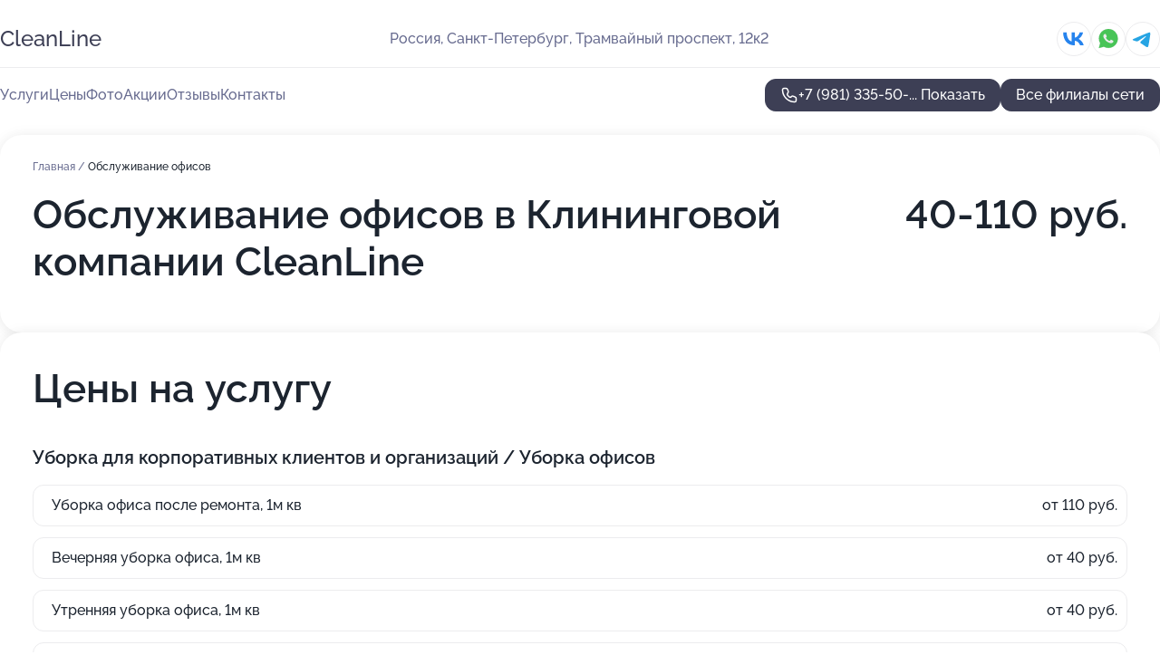

--- FILE ---
content_type: text/html; charset=utf-8
request_url: https://cleanline-firm.ru/kliningovaya_kompaniya_cleanline_na_metro_leninskij_prospekt/service/obsluzhivanie_ofisov/
body_size: 34633
content:
<!DOCTYPE html>
<html lang="ru">
<head>
	<meta http-equiv="Content-Type" content="text/html; charset=utf-8">
	<meta name="viewport" content="width=device-width,maximum-scale=1,initial-scale=1,user-scalable=0">
	<meta name="format-detection" content="telephone=no">
	<meta name="theme-color" content="#3D3F55">
	<meta name="description" content="Информация о&#160;Клининговой компании CleanLine на&#160;метро Ленинский проспект">
	<link rel="icon" type="image/png" href="/favicon.png">

	<title>Клининговая компания CleanLine на&#160;метро Ленинский проспект (на&#160;Трамвайном проспекте, на&#160;метро Ленинский проспект)</title>

	<link nonce="NZwgn7ojrTTtzoOWPfuxumho" href="//cleanline-firm.ru/build/lego2/lego2.css?v=Evk5cQF3AgE" rel="stylesheet" >

		<script type="application/ld+json">{"@context":"http:\/\/schema.org","@type":"https:\/\/schema.org\/LocalBusiness","name":"\u041a\u043b\u0438\u043d\u0438\u043d\u0433\u043e\u0432\u0430\u044f \u043a\u043e\u043c\u043f\u0430\u043d\u0438\u044f CleanLine","address":{"@type":"PostalAddress","streetAddress":"\u0422\u0440\u0430\u043c\u0432\u0430\u0439\u043d\u044b\u0439 \u043f\u0440\u043e\u0441\u043f\u0435\u043a\u0442, 12\u043a2","addressLocality":"\u0421\u0430\u043d\u043a\u0442-\u041f\u0435\u0442\u0435\u0440\u0431\u0443\u0440\u0433"},"url":"https:\/\/cleanline-firm.ru\/kliningovaya_kompaniya_cleanline_na_metro_leninskij_prospekt\/","contactPoint":{"@type":"ContactPoint","telephone":"+7\u00a0(981)\u00a0335-50-79","contactType":"customer service","areaServed":"RU","availableLanguage":"Russian"},"sameAs":["https:\/\/vk.com\/cleanlinespb"],"image":"https:\/\/p0.zoon.ru\/preview\/lSyvMtF_dgy-4ewgMldg6g\/2400x1500x75\/1\/d\/6\/original_5791218640c088286e8ba13c_67c854eac45301.03130244.jpg","aggregateRating":{"@type":"AggregateRating","ratingValue":4.8,"worstRating":1,"bestRating":5,"reviewCount":367}}</script>
		<script type="application/ld+json">{"@context":"http:\/\/schema.org","@type":"https:\/\/schema.org\/LocalBusiness","name":"\u041a\u043b\u0438\u043d\u0438\u043d\u0433\u043e\u0432\u0430\u044f \u043a\u043e\u043c\u043f\u0430\u043d\u0438\u044f CleanLine","address":{"@type":"PostalAddress","streetAddress":"\u041f\u0435\u0442\u0440\u043e\u0432\u0441\u043a\u0438\u0439 \u043f\u0440\u043e\u0441\u043f\u0435\u043a\u0442, 5 \u0441\u04421","addressLocality":"\u0421\u0430\u043d\u043a\u0442-\u041f\u0435\u0442\u0435\u0440\u0431\u0443\u0440\u0433"},"url":"https:\/\/cleanline-firm.ru\/kliningovaya_kompaniya_cleanline\/","contactPoint":{"@type":"ContactPoint","telephone":"+7\u00a0(812)\u00a0767-33-19","contactType":"customer service","areaServed":"RU","availableLanguage":"Russian"},"sameAs":["https:\/\/vk.com\/cleanlinespb"],"image":"https:\/\/p0.zoon.ru\/preview\/kt9e58EjLWyCVNoozeN83w\/2400x1500x85\/1\/3\/7\/original_626bc7d7baa0f8b3ba0a4baa_657995da302693.73754175.jpg","aggregateRating":{"@type":"AggregateRating","ratingValue":4.9,"worstRating":1,"bestRating":5,"reviewCount":86}}</script>
		<script type="application/ld+json">{"@context":"http:\/\/schema.org","@type":"https:\/\/schema.org\/LocalBusiness","name":"\u041a\u043b\u0438\u043d\u0438\u043d\u0433\u043e\u0432\u0430\u044f \u043a\u043e\u043c\u043f\u0430\u043d\u0438\u044f CleanLine","address":{"@type":"PostalAddress","streetAddress":"\u0414\u0432\u043e\u0440\u0446\u043e\u0432\u044b\u0439 \u043e\u043a\u0440\u0443\u0433, 191011, \u0421\u0430\u0434\u043e\u0432\u0430\u044f \u0443\u043b\u0438\u0446\u0430, 7-9-11","addressLocality":"\u0421\u0430\u043d\u043a\u0442-\u041f\u0435\u0442\u0435\u0440\u0431\u0443\u0440\u0433"},"url":"https:\/\/cleanline-firm.ru\/kliningovaya_kompaniya_cleanline_na_sadovoj_ulitse\/","contactPoint":{"@type":"ContactPoint","telephone":"+7\u00a0(812)\u00a0643-33-53","contactType":"customer service","areaServed":"RU","availableLanguage":"Russian"},"sameAs":["https:\/\/vk.com\/cleanlinespb"],"image":"https:\/\/p1.zoon.ru\/preview\/-Ksxn8aIeoNYbt7Z1zc7Sg\/2400x1500x85\/1\/1\/0\/original_655f1acaeecb34f4d405916a_657997a6ce6f09.63896118.jpg","aggregateRating":{"@type":"AggregateRating","ratingValue":4.9,"worstRating":1,"bestRating":5,"reviewCount":102}}</script>
		<script nonce="NZwgn7ojrTTtzoOWPfuxumho">
		window.js_base = '/js.php';
	</script>

	</head>
<body >
	 <header id="header" class="header" data-organization-id="5791218640c088286e8ba13c">
	<div class="wrapper">
		<div class="header-container" data-uitest="lego-header-block">
			<div class="header-menu-activator" data-target="header-menu-activator">
				<span class="header-menu-activator__icon"></span>
			</div>

			<div class="header-title">
				<a href="/kliningovaya_kompaniya_cleanline_na_metro_leninskij_prospekt/">					CleanLine
				</a>			</div>
			<div class="header-address text-3 text-secondary">Россия, Санкт-Петербург, Трамвайный проспект, 12к2</div>

						<div class="header-socials flex gap-8 icon icon--36" data-target="header-socials">
									<!--noindex-->
					<a href="https://vk.com/cleanlinespb" data-category="vk_group" rel="nofollow" target="_blank">
						<svg class="svg-icons-vk_group" ><use xlink:href="/build/lego2/icons.svg?v=GXUXvbXmA7s#vk_group"></use></svg>
					</a>
					<!--/noindex-->
									<!--noindex-->
					<a href="https://wa.me/79585238722" data-category="whatsapp" rel="nofollow" target="_blank">
						<svg class="svg-icons-whatsapp" ><use xlink:href="/build/lego2/icons.svg?v=GXUXvbXmA7s#whatsapp"></use></svg>
					</a>
					<!--/noindex-->
									<!--noindex-->
					<a href="https://t.me/CleanLineOrder_bot" data-category="telegram" rel="nofollow" target="_blank">
						<svg class="svg-icons-telegram" ><use xlink:href="/build/lego2/icons.svg?v=GXUXvbXmA7s#telegram"></use></svg>
					</a>
					<!--/noindex-->
							</div>
					</div>

		<nav class="nav" data-target="header-nav" data-uitest="lego-navigation-block">
			<ul>
									<li data-target="header-services">
						<svg class="svg-icons-services" ><use xlink:href="/build/lego2/icons.svg?v=GXUXvbXmA7s#services"></use></svg>
						<a data-target="header-nav-link" href="https://cleanline-firm.ru/kliningovaya_kompaniya_cleanline_na_metro_leninskij_prospekt/services/" data-za="{&quot;ev_label&quot;:&quot;all_service&quot;}">Услуги</a>
					</li>
									<li data-target="header-prices">
						<svg class="svg-icons-prices" ><use xlink:href="/build/lego2/icons.svg?v=GXUXvbXmA7s#prices"></use></svg>
						<a data-target="header-nav-link" href="https://cleanline-firm.ru/kliningovaya_kompaniya_cleanline_na_metro_leninskij_prospekt/price/" data-za="{&quot;ev_label&quot;:&quot;price&quot;}">Цены</a>
					</li>
									<li data-target="header-photo">
						<svg class="svg-icons-photo" ><use xlink:href="/build/lego2/icons.svg?v=GXUXvbXmA7s#photo"></use></svg>
						<a data-target="header-nav-link" href="https://cleanline-firm.ru/kliningovaya_kompaniya_cleanline_na_metro_leninskij_prospekt/#photos" data-za="{&quot;ev_label&quot;:&quot;photos&quot;}">Фото</a>
					</li>
									<li data-target="header-offers">
						<svg class="svg-icons-offers" ><use xlink:href="/build/lego2/icons.svg?v=GXUXvbXmA7s#offers"></use></svg>
						<a data-target="header-nav-link" href="https://cleanline-firm.ru/kliningovaya_kompaniya_cleanline_na_metro_leninskij_prospekt/#offers" data-za="{&quot;ev_label&quot;:&quot;offer&quot;}">Акции</a>
					</li>
									<li data-target="header-reviews">
						<svg class="svg-icons-reviews" ><use xlink:href="/build/lego2/icons.svg?v=GXUXvbXmA7s#reviews"></use></svg>
						<a data-target="header-nav-link" href="https://cleanline-firm.ru/kliningovaya_kompaniya_cleanline_na_metro_leninskij_prospekt/#reviews" data-za="{&quot;ev_label&quot;:&quot;reviews&quot;}">Отзывы</a>
					</li>
									<li data-target="header-contacts">
						<svg class="svg-icons-contacts" ><use xlink:href="/build/lego2/icons.svg?v=GXUXvbXmA7s#contacts"></use></svg>
						<a data-target="header-nav-link" href="https://cleanline-firm.ru/kliningovaya_kompaniya_cleanline_na_metro_leninskij_prospekt/#contacts" data-za="{&quot;ev_label&quot;:&quot;contacts&quot;}">Контакты</a>
					</li>
							</ul>

			<div class="header-controls">
				<div class="header-controls__wrapper">
					<a
	href="tel:+79813355079"
	class="phone-button button button--primary button--36 icon--20"
	data-phone="+7 (981) 335-50-79"
	data-za="{&quot;ev_sourceType&quot;:&quot;&quot;,&quot;ev_sourceId&quot;:&quot;5791218640c088286e8ba13c.bd42&quot;,&quot;object_type&quot;:&quot;organization&quot;,&quot;object_id&quot;:&quot;5791218640c088286e8ba13c.bd42&quot;,&quot;ev_label&quot;:&quot;premium&quot;,&quot;ev_category&quot;:&quot;phone_o_l&quot;}">
	<svg class="svg-icons-phone" ><use xlink:href="/build/lego2/icons.svg?v=GXUXvbXmA7s#phone"></use></svg>
			<div data-target="show-phone-number">
			+7 (981) 335-50-...
			<span data-target="phone-button-show">Показать</span>
		</div>
	</a>


									</div>

									<a href="https://cleanline-firm.ru/" class="header-controls__booking button button--primary button--36 button--mobile-fluid">Все филиалы сети</a>
							</div>

			<div class="header-nav-address">
									<div class="header-block flex gap-12 icon icon--36" data-target="header-socials">
													<!--noindex-->
							<a href="https://vk.com/cleanlinespb" data-category="vk_group" rel="nofollow" target="_blank">
								<svg class="svg-icons-vk_group" ><use xlink:href="/build/lego2/icons.svg?v=GXUXvbXmA7s#vk_group"></use></svg>
							</a>
							<!--/noindex-->
													<!--noindex-->
							<a href="https://wa.me/79585238722" data-category="whatsapp" rel="nofollow" target="_blank">
								<svg class="svg-icons-whatsapp" ><use xlink:href="/build/lego2/icons.svg?v=GXUXvbXmA7s#whatsapp"></use></svg>
							</a>
							<!--/noindex-->
													<!--noindex-->
							<a href="https://t.me/CleanLineOrder_bot" data-category="telegram" rel="nofollow" target="_blank">
								<svg class="svg-icons-telegram" ><use xlink:href="/build/lego2/icons.svg?v=GXUXvbXmA7s#telegram"></use></svg>
							</a>
							<!--/noindex-->
											</div>
				
				<div class="header-block text-3 text-center text-secondary">Россия, Санкт-Петербург, Трамвайный проспект, 12к2</div>
			</div>
		</nav>
	</div>
</header>
<div class="header-placeholder"></div>

<div class="contacts-panel" id="contacts-panel">
	

	<div class="contacts-panel-wrapper">
					<div class="contacts-panel-icon contacts-panel-expander" data-target="contacts-panel-expand">
				<div class="contacts-panel-icon__collapsed"><svg class="svg-icons-phone_filled" ><use xlink:href="/build/lego2/icons.svg?v=GXUXvbXmA7s#phone_filled"></use></svg></div>
				<div class="contacts-panel-icon__expanded"><svg class="svg-icons-close" ><use xlink:href="/build/lego2/icons.svg?v=GXUXvbXmA7s#close"></use></svg></div>
			</div>

			<div class="contacts-panel-group">
								<a href="tel:+79813355079" class="contacts-panel-icon" data-phone="+7 (981) 335-50-79" data-za="{&quot;ev_sourceType&quot;:&quot;nav_panel&quot;,&quot;ev_sourceId&quot;:&quot;5791218640c088286e8ba13c.bd42&quot;,&quot;object_type&quot;:&quot;organization&quot;,&quot;object_id&quot;:&quot;5791218640c088286e8ba13c.bd42&quot;,&quot;ev_label&quot;:&quot;premium&quot;,&quot;ev_category&quot;:&quot;phone_o_l&quot;}">
					<svg class="svg-icons-phone_filled" ><use xlink:href="/build/lego2/icons.svg?v=GXUXvbXmA7s#phone_filled"></use></svg>
				</a>
													<a href="https://wa.me/79585238722" class="contacts-panel-icon"><svg class="svg-icons-whatsapp_filled" ><use xlink:href="/build/lego2/icons.svg?v=GXUXvbXmA7s#whatsapp_filled"></use></svg></a>
									<a href="https://t.me/CleanLineOrder_bot" class="contacts-panel-icon"><svg class="svg-icons-telegram_filled" ><use xlink:href="/build/lego2/icons.svg?v=GXUXvbXmA7s#telegram_filled"></use></svg></a>
							</div>
			</div>
</div>

<script nonce="NZwgn7ojrTTtzoOWPfuxumho" type="module">
	import { initContactsPanel } from '//cleanline-firm.ru/build/lego2/lego2.js?v=aBQmwV5uQB0';

	initContactsPanel(document.getElementById('contacts-panel'));
</script>


<script nonce="NZwgn7ojrTTtzoOWPfuxumho" type="module">
	import { initHeader } from '//cleanline-firm.ru/build/lego2/lego2.js?v=aBQmwV5uQB0';

	initHeader(document.getElementById('header'));
</script>
 	<main class="main-container">
		<div class="wrapper section-wrapper">
			<div class="service-description__wrapper">
	<section class="service-description section-block">
		<div class="page-breadcrumbs">
			<div class="breadcrumbs">
			<span>
							<a href="https://cleanline-firm.ru/kliningovaya_kompaniya_cleanline_na_metro_leninskij_prospekt/">
					Главная
				</a>
						/		</span>
			<span class="active">
							Обслуживание офисов
								</span>
	</div>

		</div>
					<script nonce="NZwgn7ojrTTtzoOWPfuxumho" type="application/ld+json">{"@context":"http:\/\/schema.org","@type":"BreadcrumbList","itemListElement":[{"@type":"ListItem","position":1,"item":{"name":"\u0413\u043b\u0430\u0432\u043d\u0430\u044f","@id":"https:\/\/cleanline-firm.ru\/kliningovaya_kompaniya_cleanline_na_metro_leninskij_prospekt\/"}}]}</script>
		
		<div class="service-description-title">
			<h1 class="page-title">Обслуживание офисов в Клининговой компании CleanLine</h1>
			<div class="service-description-title__price">
									<span class="service-description__price-label text-secondary">Цена:</span>
											40-110
										руб.
							</div>
		</div>

		<div class="service-description__text collapse collapse--text-3">
			<div class="collapse__overflow">
				<div class="collapse__text"></div>
			</div>
		</div>
	</section>

		<section class="service-prices section-block">
		<h2 class="text-h2">Цены на услугу</h2>

		<ul class="service-prices-list">
							<li>
					<div class="service-prices-list__title">
						Уборка для корпоративных клиентов и организаций / Уборка офисов
					</div>
					<div>
						<ul class="service-list-dish__items">
															<li class="service-list-dish service-list-dish--price">
									Уборка офиса после ремонта, 1м кв
									<div class="service-list-dish__price">
																					от 110 руб.
																			</div>
								</li>
															<li class="service-list-dish service-list-dish--price">
									Вечерняя уборка офиса, 1м кв
									<div class="service-list-dish__price">
																					от 40 руб.
																			</div>
								</li>
															<li class="service-list-dish service-list-dish--price">
									Утренняя уборка офиса, 1м кв
									<div class="service-list-dish__price">
																					от 40 руб.
																			</div>
								</li>
															<li class="service-list-dish service-list-dish--price">
									Повседневная (ежедневная) уборка офиса, 1м кв
									<div class="service-list-dish__price">
																					от 40 руб.
																			</div>
								</li>
													</ul>
					</div>
				</li>
					</ul>
	</section>
	</div>
<section class="offers" id="offers" data-uitest="lego-offers-block">
	<div class="section-block__title flex flex--sb">
		<h2 class="text-h2">
			Акции и скидки
		</h2>

		<div class="slider__navigation" data-target="slider-navigation">
			<button class="slider__control prev" data-target="slider-prev">
				<svg class="svg-icons-arrow" ><use xlink:href="/build/lego2/icons.svg?v=GXUXvbXmA7s#arrow"></use></svg>
			</button>
			<button class="slider__control next" data-target="slider-next">
				<svg class="svg-icons-arrow" ><use xlink:href="/build/lego2/icons.svg?v=GXUXvbXmA7s#arrow"></use></svg>
			</button>
		</div>
	</div>

	<div class="offers__list" data-target="slider-container">
		<div class="offers__slider swiper-wrapper">
							<div data-offer-id="6909f43824181b9083012e64" data-sid="6909f43824181b9083012e64.d160" class="offers-item swiper-slide text-white">
					<img
						class="offers-item__image"
						src="https://p1.zoon.ru/4/f/6909f0da5031829c650b7f9f_6909f436041867.03035900.jpg"
						loading="lazy"
						alt="">
					<div class="offers-item__container">
						<div class="text-5">Скидка 20% на повторную генеральную уборку квартир или домов</div>
						<div class="offers-item__bottom">
							<div>
								<div>
									Срок действия
								</div>
								<div>Постоянная акция</div>
							</div>
							<button class="button offers-item__button button--36">Подробнее</button>
						</div>
					</div>
				</div>
							<div data-offer-id="6909f29ba4e38310cd044a4f" data-sid="6909f29ba4e38310cd044a4f.046f" class="offers-item swiper-slide text-white">
					<img
						class="offers-item__image"
						src="https://p0.zoon.ru/a/a/6909f0da5031829c650b7f9f_6909f2999bcf46.87513612.jpg"
						loading="lazy"
						alt="">
					<div class="offers-item__container">
						<div class="text-5">Бесплатный выезд менеджера</div>
						<div class="offers-item__bottom">
							<div>
								<div>
									Срок действия
								</div>
								<div>Постоянная акция</div>
							</div>
							<button class="button offers-item__button button--36">Подробнее</button>
						</div>
					</div>
				</div>
							<div data-offer-id="6909f1e054866edaa50b64a0" data-sid="6909f1e054866edaa50b64a0.a224" class="offers-item swiper-slide text-white">
					<img
						class="offers-item__image"
						src="https://p0.zoon.ru/a/a/6909f0da5031829c650b7f9f_6909f1a3bc89b3.45399322.jpg"
						loading="lazy"
						alt="">
					<div class="offers-item__container">
						<div class="text-5">Подарочный сертификат</div>
						<div class="offers-item__bottom">
							<div>
								<div>
									Срок действия
								</div>
								<div>Постоянная акция</div>
							</div>
							<button class="button offers-item__button button--36">Подробнее</button>
						</div>
					</div>
				</div>
							<div data-offer-id="6909f50bfcd2fb9f5c00b83d" data-sid="6909f50bfcd2fb9f5c00b83d.db96" class="offers-item swiper-slide text-white">
					<img
						class="offers-item__image"
						src="https://p2.zoon.ru/d/d/6909f0da5031829c650b7f9f_6909f50a1c4855.39566129.jpg"
						loading="lazy"
						alt="">
					<div class="offers-item__container">
						<div class="text-5">Бесплатный клининг для юридических лиц</div>
						<div class="offers-item__bottom">
							<div>
								<div>
									Срок действия
								</div>
								<div>Постоянная акция</div>
							</div>
							<button class="button offers-item__button button--36">Подробнее</button>
						</div>
					</div>
				</div>
							<div data-offer-id="6909f579f2726915950f4a9a" data-sid="6909f579f2726915950f4a9a.e72b" class="offers-item swiper-slide text-white">
					<img
						class="offers-item__image"
						src="https://p0.zoon.ru/f/4/6909f0da5031829c650b7f9f_6909f575166dd4.09367925.jpg"
						loading="lazy"
						alt="">
					<div class="offers-item__container">
						<div class="text-5">Скидка 10% каждому новоселу</div>
						<div class="offers-item__bottom">
							<div>
								<div>
									Срок действия
								</div>
								<div>Постоянная акция</div>
							</div>
							<button class="button offers-item__button button--36">Подробнее</button>
						</div>
					</div>
				</div>
							<div data-offer-id="6909f5f0815109ee870c4e7a" data-sid="6909f5f0815109ee870c4e7a.93a3" class="offers-item swiper-slide text-white">
					<img
						class="offers-item__image"
						src="https://p2.zoon.ru/e/2/6909f0da5031829c650b7f9f_6909f5e559cb36.01863855.jpg"
						loading="lazy"
						alt="">
					<div class="offers-item__container">
						<div class="text-5">Мойка окон в комнатах подарок</div>
						<div class="offers-item__bottom">
							<div>
								<div>
									Срок действия
								</div>
								<div>Постоянная акция</div>
							</div>
							<button class="button offers-item__button button--36">Подробнее</button>
						</div>
					</div>
				</div>
											</div>

		<div class="slider__pagination" data-target="slider-pagination"></div>
	</div>
</section>
<script nonce="NZwgn7ojrTTtzoOWPfuxumho" type="module">
	import { initOffers } from '//cleanline-firm.ru/build/lego2/lego2.js?v=aBQmwV5uQB0';

	const node = document.getElementById('offers');

	initOffers(node, { organizationId: '5791218640c088286e8ba13c' });
</script>
<section class="photo-section" id="photos" data-uitest="lego-gallery-block">
	<div class="section-block__title flex flex--sb">
		<h2 class="text-h2">Фотогалерея</h2>

					<div class="slider__navigation" data-target="slider-navigation">
				<button class="slider__control prev" data-target="slider-prev">
					<svg class="svg-icons-arrow" ><use xlink:href="/build/lego2/icons.svg?v=GXUXvbXmA7s#arrow"></use></svg>
				</button>
				<button class="slider__control next" data-target="slider-next">
					<svg class="svg-icons-arrow" ><use xlink:href="/build/lego2/icons.svg?v=GXUXvbXmA7s#arrow"></use></svg>
				</button>
			</div>
			</div>

	<div class="section-block__slider" data-target="slider-container" data-total="190" data-owner-type="organization" data-owner-id="5791218640c088286e8ba13c">
		<div class="photo-section__slider swiper-wrapper">
						<div class="photo-section__slide swiper-slide" data-id="67c854eb787dfac2ce095463" data-target="photo-slide-item" data-index="0">
				<img src="https://p0.zoon.ru/preview/2pU9IULVyD4yb4o1jV8jCw/600x800x85/1/d/6/original_5791218640c088286e8ba13c_67c854eac45301.03130244.jpg" loading="lazy" alt="">
			</div>
						<div class="photo-section__slide swiper-slide" data-id="5d0b6d2fe272f52ff76f301a" data-target="photo-slide-item" data-index="1">
				<img src="https://p2.zoon.ru/preview/hEVeFyd81m7YhP_9g-qWRw/1067x800x85/1/e/9/original_5791218640c088286e8ba13d_5d0b6d2ed920e.jpg" loading="lazy" alt="">
			</div>
						<div class="photo-section__slide swiper-slide" data-id="60894a3b66fc5b4d4625cabc" data-target="photo-slide-item" data-index="2">
				<img src="https://p0.zoon.ru/preview/MuksMjTIGZGtgI6-_JZFBw/1067x800x85/1/4/0/original_5791218640c088286e8ba13d_60894a3b79a25.jpg" loading="lazy" alt="">
			</div>
						<div class="photo-section__slide swiper-slide" data-id="5def250486184c5f872019b1" data-target="photo-slide-item" data-index="3">
				<img src="https://p1.zoon.ru/preview/NhkGhVhn38k-1mxAxIMUpw/600x800x85/1/f/b/original_5791218640c088286e8ba13d_5def2503a725d.jpg" loading="lazy" alt="">
			</div>
						<div class="photo-section__slide swiper-slide" data-id="5def25032aeb1253b2539e06" data-target="photo-slide-item" data-index="4">
				<img src="https://p0.zoon.ru/preview/ZnXwFgQIPIAmjAnTjeHn7Q/600x800x85/1/3/4/original_5791218640c088286e8ba13d_5def25018fdb7.jpg" loading="lazy" alt="">
			</div>
						<div class="photo-section__slide swiper-slide" data-id="5def24f886184c5f872019af" data-target="photo-slide-item" data-index="5">
				<img src="https://p1.zoon.ru/preview/Z2qeNZ5McpLdvr0DGiKLoA/450x800x85/1/1/c/original_5791218640c088286e8ba13d_5def24f7431d9.jpg" loading="lazy" alt="">
			</div>
						<div class="photo-section__slide swiper-slide" data-id="5dedfc70699e9c4a697fd9b6" data-target="photo-slide-item" data-index="6">
				<img src="https://p2.zoon.ru/preview/QuQK4RZINQW180uUKlaCJg/1067x800x85/1/5/2/original_5791218640c088286e8ba13d_5dedfc708788b.jpg" loading="lazy" alt="">
			</div>
						<div class="photo-section__slide swiper-slide" data-id="5dedfc6c57451e73153b65e5" data-target="photo-slide-item" data-index="7">
				<img src="https://p0.zoon.ru/preview/LtlMf3NAJ94Qy-jzwUtrQQ/600x800x85/1/2/f/original_5791218640c088286e8ba13d_5dedfc6cd418d.jpg" loading="lazy" alt="">
			</div>
						<div class="photo-section__slide swiper-slide" data-id="5dedfc6ca43ed60fc545aa5d" data-target="photo-slide-item" data-index="8">
				<img src="https://p0.zoon.ru/preview/ywe1zPIl1xYy0PSTu62MDg/389x800x85/1/0/f/original_5791218640c088286e8ba13d_5dedfc6c5e983.jpg" loading="lazy" alt="">
			</div>
						<div class="photo-section__slide swiper-slide" data-id="5dedfc6bda0d1235af051cf8" data-target="photo-slide-item" data-index="9">
				<img src="https://p0.zoon.ru/preview/SoA0RKYM-AwdfwnjXtQ3iA/600x800x85/1/0/6/original_5791218640c088286e8ba13d_5dedfc6b963f8.jpg" loading="lazy" alt="">
			</div>
						<div class="photo-section__slide swiper-slide" data-id="5dedfc6a699e9c4a697fd9b4" data-target="photo-slide-item" data-index="10">
				<img src="https://p1.zoon.ru/preview/PdZ4tBXZu5xKt8iQ8LPQjQ/600x800x85/1/7/9/original_5791218640c088286e8ba13d_5dedfc6a803d8.jpg" loading="lazy" alt="">
			</div>
						<div class="photo-section__slide swiper-slide" data-id="5dedfc5fed125e3b7a34bffa" data-target="photo-slide-item" data-index="11">
				<img src="https://p1.zoon.ru/preview/DDhkeLyhXtxm_TK_EdPtpg/450x800x85/1/e/b/original_5791218640c088286e8ba13d_5dedfc5f0c63b.jpg" loading="lazy" alt="">
			</div>
						<div class="photo-section__slide swiper-slide" data-id="5dedfc6be3dc9c18423d7d32" data-target="photo-slide-item" data-index="12">
				<img src="https://p1.zoon.ru/preview/jxAJe7OWzBt_9DBldD-ALg/600x800x85/1/f/c/original_5791218640c088286e8ba13d_5dedfc6b2eeee.jpg" loading="lazy" alt="">
			</div>
						<div class="photo-section__slide swiper-slide" data-id="5dedfc644939f25a9e43d314" data-target="photo-slide-item" data-index="13">
				<img src="https://p1.zoon.ru/preview/j4mcilCHoToSsGT8sL24UA/600x800x85/1/2/d/original_5791218640c088286e8ba13d_5dedfc645ac5b.jpg" loading="lazy" alt="">
			</div>
						<div class="photo-section__slide swiper-slide" data-id="5dedfc5fb6093c1f0043a831" data-target="photo-slide-item" data-index="14">
				<img src="https://p0.zoon.ru/preview/bkBP_ZCfy0o0RojoXQe9lg/389x800x85/1/d/6/original_5791218640c088286e8ba13d_5dedfc5f10b58.jpg" loading="lazy" alt="">
			</div>
						<div class="photo-section__slide swiper-slide" data-id="5dedfc5ea880b60a491f5f95" data-target="photo-slide-item" data-index="15">
				<img src="https://p2.zoon.ru/preview/J7D8Hqn0XjKb0PJSEcp_PA/1280x622x85/1/d/b/original_5791218640c088286e8ba13d_5dedfc5e1a6e3.jpg" loading="lazy" alt="">
			</div>
						<div class="photo-section__slide swiper-slide" data-id="5dedfc5d4939f25a9e43d312" data-target="photo-slide-item" data-index="16">
				<img src="https://p2.zoon.ru/preview/8OVdn46GoSF_TnduvoY40w/389x800x85/1/5/d/original_5791218640c088286e8ba13d_5dedfc5d05747.jpg" loading="lazy" alt="">
			</div>
						<div class="photo-section__slide swiper-slide" data-id="5dedfc5f9f0c5d432f64e54e" data-target="photo-slide-item" data-index="17">
				<img src="https://p1.zoon.ru/preview/QpA8ZQofdlqx6RW5NyTS2A/389x800x85/1/7/6/original_5791218640c088286e8ba13d_5dedfc5ef2b05.jpg" loading="lazy" alt="">
			</div>
						<div class="photo-section__slide swiper-slide" data-id="5dedfc5d57451e73153b65e0" data-target="photo-slide-item" data-index="18">
				<img src="https://p1.zoon.ru/preview/eZuiH3UCBX7VzGBcw38Ocw/389x800x85/1/7/e/original_5791218640c088286e8ba13d_5dedfc5dd779b.jpg" loading="lazy" alt="">
			</div>
						<div class="photo-section__slide swiper-slide" data-id="5dedfc5da43ed60fc545aa5a" data-target="photo-slide-item" data-index="19">
				<img src="https://p1.zoon.ru/preview/W9hKEh9l_ZwbN2vAiQiu6Q/389x800x85/1/9/0/original_5791218640c088286e8ba13d_5dedfc5dc61ab.jpg" loading="lazy" alt="">
			</div>
						<div class="photo-section__slide swiper-slide" data-id="5dedfbb8e3dc9c18423d7d1a" data-target="photo-slide-item" data-index="20">
				<img src="https://p1.zoon.ru/preview/Infk-FLGTKgLd5nCfgoiHw/389x800x85/1/7/f/original_5791218640c088286e8ba13d_5dedfbb80f7f6.jpg" loading="lazy" alt="">
			</div>
						<div class="photo-section__slide swiper-slide" data-id="5dedfc5d5548cf4a6a20abf2" data-target="photo-slide-item" data-index="21">
				<img src="https://p0.zoon.ru/preview/1mE_9Oa-FBQMf3u95st-FA/389x800x85/1/e/e/original_5791218640c088286e8ba13d_5dedfc5d008a9.jpg" loading="lazy" alt="">
			</div>
						<div class="photo-section__slide swiper-slide" data-id="5dedfbb9da0d1235af051ccb" data-target="photo-slide-item" data-index="22">
				<img src="https://p0.zoon.ru/preview/0GLF61e9b5HH6rPrBOknew/600x800x85/1/1/5/original_5791218640c088286e8ba13d_5dedfbb91469d.jpg" loading="lazy" alt="">
			</div>
						<div class="photo-section__slide swiper-slide" data-id="5dedfbb824fd6130245f53b4" data-target="photo-slide-item" data-index="23">
				<img src="https://p0.zoon.ru/preview/obic5TZ4AMMdnGRdECtWxQ/389x800x85/1/4/d/original_5791218640c088286e8ba13d_5dedfbb8d58db.jpg" loading="lazy" alt="">
			</div>
						<div class="photo-section__slide swiper-slide" data-id="5dedfbb835619e11885684f8" data-target="photo-slide-item" data-index="24">
				<img src="https://p0.zoon.ru/preview/h0T9jiMF3M1IHlnbtOPK7Q/389x800x85/1/5/e/original_5791218640c088286e8ba13d_5dedfbb871bba.jpg" loading="lazy" alt="">
			</div>
						<div class="photo-section__slide swiper-slide" data-id="5dedfbb847eecb1d0372a12a" data-target="photo-slide-item" data-index="25">
				<img src="https://p0.zoon.ru/preview/xrwKEfkjL24nS4nG-e0Nsw/389x800x85/1/f/f/original_5791218640c088286e8ba13d_5dedfbb811f33.jpg" loading="lazy" alt="">
			</div>
						<div class="photo-section__slide swiper-slide" data-id="5dedfbb7eee09652167f5903" data-target="photo-slide-item" data-index="26">
				<img src="https://p1.zoon.ru/preview/YnrGmUqArnXQRvy-IKj_rQ/389x800x85/1/4/5/original_5791218640c088286e8ba13d_5dedfbb7a24a1.jpg" loading="lazy" alt="">
			</div>
						<div class="photo-section__slide swiper-slide" data-id="5dedfbb64bd6fa328a720ae1" data-target="photo-slide-item" data-index="27">
				<img src="https://p0.zoon.ru/preview/LIF7iqUX1djbpgjkzGQeDw/389x800x85/1/9/0/original_5791218640c088286e8ba13d_5dedfbb6d624f.jpg" loading="lazy" alt="">
			</div>
						<div class="photo-section__slide swiper-slide" data-id="5dedfbb709bf443a9763b64c" data-target="photo-slide-item" data-index="28">
				<img src="https://p1.zoon.ru/preview/usDe5sEP0oc5pef2WfI5Eg/450x800x85/1/f/0/original_5791218640c088286e8ba13d_5dedfbb753f0e.jpg" loading="lazy" alt="">
			</div>
						<div class="photo-section__slide swiper-slide" data-id="5dedfbb724fd6130245f53b2" data-target="photo-slide-item" data-index="29">
				<img src="https://p0.zoon.ru/preview/KdvfzMlTBYZoMA_kAzSesA/389x800x85/1/5/c/original_5791218640c088286e8ba13d_5dedfbb74b3a0.jpg" loading="lazy" alt="">
			</div>
						<div class="photo-section__slide swiper-slide" data-id="5dedfbb6e3dc9c18423d7d18" data-target="photo-slide-item" data-index="30">
				<img src="https://p2.zoon.ru/preview/eKIcu6MLTcN78ZRqRuk9HA/600x800x85/1/9/e/original_5791218640c088286e8ba13d_5dedfbb69554e.jpg" loading="lazy" alt="">
			</div>
						<div class="photo-section__slide swiper-slide" data-id="5dedfbb64939f25a9e43d2f4" data-target="photo-slide-item" data-index="31">
				<img src="https://p0.zoon.ru/preview/GdNu5NWHYZEUNkgH_eBvOA/389x800x85/1/0/7/original_5791218640c088286e8ba13d_5dedfbb6685f6.jpg" loading="lazy" alt="">
			</div>
						<div class="photo-section__slide swiper-slide" data-id="5dedfbb6ed125e3b7a34bfda" data-target="photo-slide-item" data-index="32">
				<img src="https://p0.zoon.ru/preview/RMEj1TIRTUAy5qdnHsH4Sw/600x800x85/1/6/9/original_5791218640c088286e8ba13d_5dedfbb607d1a.jpg" loading="lazy" alt="">
			</div>
						<div class="photo-section__slide swiper-slide" data-id="5dedfbb5b6093c1f0043a804" data-target="photo-slide-item" data-index="33">
				<img src="https://p0.zoon.ru/preview/XpFBp7i7bvs9Y8GpKRedbA/389x800x85/1/1/a/original_5791218640c088286e8ba13d_5dedfbb5946b4.jpg" loading="lazy" alt="">
			</div>
						<div class="photo-section__slide swiper-slide" data-id="5dedfbb56137e8342c311ab3" data-target="photo-slide-item" data-index="34">
				<img src="https://p2.zoon.ru/preview/CCQ1xPHOhzPVqwn4-JpQuA/389x800x85/1/1/4/original_5791218640c088286e8ba13d_5dedfbb1602f3.jpg" loading="lazy" alt="">
			</div>
						<div class="photo-section__slide swiper-slide" data-id="5dedfbb58fedee25497e15ac" data-target="photo-slide-item" data-index="35">
				<img src="https://p2.zoon.ru/preview/t74uBtQwnLQRCRcAqtJL1g/389x800x85/1/d/e/original_5791218640c088286e8ba13d_5dedfbb592ca0.jpg" loading="lazy" alt="">
			</div>
						<div class="photo-section__slide swiper-slide" data-id="5c9b2c892e699144aa4ccd18" data-target="photo-slide-item" data-index="36">
				<img src="https://p1.zoon.ru/preview/NBK1DSYXmg9vC7D7lYlx3g/1067x800x85/1/7/1/original_5791218640c088286e8ba13d_5c9b2c88b734c.jpg" loading="lazy" alt="">
			</div>
						<div class="photo-section__slide swiper-slide" data-id="5cf105cb1c9319a0a3328436" data-target="photo-slide-item" data-index="37">
				<img src="https://p0.zoon.ru/preview/ldTNWj6GulHX3UkD9O3ePQ/600x800x85/1/4/e/original_5791218640c088286e8ba13d_5cf105cb7dfec.jpg" loading="lazy" alt="">
			</div>
						<div class="photo-section__slide swiper-slide" data-id="5dedfbb54bd6fa328a720adf" data-target="photo-slide-item" data-index="38">
				<img src="https://p1.zoon.ru/preview/2HCpWiZU-OWvdcmlCQU05g/1280x622x85/1/e/8/original_5791218640c088286e8ba13d_5dedfbb14b4d2.jpg" loading="lazy" alt="">
			</div>
						<div class="photo-section__slide swiper-slide" data-id="5cf105c91c93193ff035e293" data-target="photo-slide-item" data-index="39">
				<img src="https://p0.zoon.ru/preview/QR7hpvc91TPu5u16w3mlUg/600x800x85/1/4/e/original_5791218640c088286e8ba13d_5cf105c96011c.jpg" loading="lazy" alt="">
			</div>
						<div class="photo-section__slide swiper-slide" data-id="5cf105c91c9319fe1010a615" data-target="photo-slide-item" data-index="40">
				<img src="https://p2.zoon.ru/preview/KJcRPFOrMXybNDoTFlw1Hw/1067x800x85/1/b/8/original_5791218640c088286e8ba13d_5cf105c93edc6.jpg" loading="lazy" alt="">
			</div>
						<div class="photo-section__slide swiper-slide" data-id="5cf105c91c9319890b7e4179" data-target="photo-slide-item" data-index="41">
				<img src="https://p0.zoon.ru/preview/q_nH3B5XCa_tz3yR2tKGdQ/1067x800x85/1/7/0/original_5791218640c088286e8ba13d_5cf105c90c1ff.jpg" loading="lazy" alt="">
			</div>
						<div class="photo-section__slide swiper-slide" data-id="5cf105c71c9319880f560867" data-target="photo-slide-item" data-index="42">
				<img src="https://p1.zoon.ru/preview/x2_I1g43kFMtk3bdWfE7ZA/600x800x85/1/a/5/original_5791218640c088286e8ba13d_5cf105c7c83e5.jpg" loading="lazy" alt="">
			</div>
						<div class="photo-section__slide swiper-slide" data-id="5cf105c71c9319890b7e4177" data-target="photo-slide-item" data-index="43">
				<img src="https://p2.zoon.ru/preview/YaAVAXKFyGs5iTo9H14GGQ/1067x800x85/1/5/b/original_5791218640c088286e8ba13d_5cf105c6e5054.jpg" loading="lazy" alt="">
			</div>
						<div class="photo-section__slide swiper-slide" data-id="5cf105c61c931925ad04df8e" data-target="photo-slide-item" data-index="44">
				<img src="https://p0.zoon.ru/preview/A9y4HuWSF0I_4B06lAeGHw/1067x800x85/1/4/4/original_5791218640c088286e8ba13d_5cf105c5ce157.jpg" loading="lazy" alt="">
			</div>
						<div class="photo-section__slide swiper-slide" data-id="5c9b2c862e699145b51fbdae" data-target="photo-slide-item" data-index="45">
				<img src="https://p0.zoon.ru/preview/YG1-7WgsXl8sHbeXF0eYAQ/1067x800x85/1/e/3/original_5791218640c088286e8ba13d_5c9b2c8698bd8.jpg" loading="lazy" alt="">
			</div>
						<div class="photo-section__slide swiper-slide" data-id="5cf105c51c931980e54f98cd" data-target="photo-slide-item" data-index="46">
				<img src="https://p1.zoon.ru/preview/E4SWjZQZqhvXpVywI_a0mQ/600x800x85/1/a/e/original_5791218640c088286e8ba13d_5cf105c578964.jpg" loading="lazy" alt="">
			</div>
						<div class="photo-section__slide swiper-slide" data-id="5a42e2a9419f03531132b133" data-target="photo-slide-item" data-index="47">
				<img src="https://p2.zoon.ru/preview/uv7E7QYbUmo0QTyUqRIRSg/600x800x85/1/8/f/original_5791218640c088286e8ba13d_5a42e2b10bc92.jpg" loading="lazy" alt="">
			</div>
						<div class="photo-section__slide swiper-slide" data-id="5c9b2c8b2e699140a2156fc2" data-target="photo-slide-item" data-index="48">
				<img src="https://p0.zoon.ru/preview/QCg_qPrmadU4AhR080ix_Q/1200x800x85/1/f/f/original_5791218640c088286e8ba13d_5c9b2c8ba91f8.jpg" loading="lazy" alt="">
			</div>
						<div class="photo-section__slide swiper-slide" data-id="5c9b2c862e69913fb725accd" data-target="photo-slide-item" data-index="49">
				<img src="https://p1.zoon.ru/preview/LcEbQzQbwvLUBhCaLJ7Ihg/1067x800x85/1/a/9/original_5791218640c088286e8ba13d_5c9b2c869a98c.jpg" loading="lazy" alt="">
			</div>
						<div class="photo-section__slide swiper-slide" data-id="5cf105cb1c9319890b7e417b" data-target="photo-slide-item" data-index="50">
				<img src="https://p1.zoon.ru/preview/llL0vP_BhnspZasGSLlUKw/600x800x85/1/9/b/original_5791218640c088286e8ba13d_5cf105cb7e2a2.jpg" loading="lazy" alt="">
			</div>
						<div class="photo-section__slide swiper-slide" data-id="5d0b357499f5cf28fb25e8d6" data-target="photo-slide-item" data-index="51">
				<img src="https://p1.zoon.ru/preview/OXNC60nhwjxO3n2mUZYCWw/600x800x85/1/8/9/original_5791218640c088286e8ba13d_5d0b3574737d2.jpg" loading="lazy" alt="">
			</div>
						<div class="photo-section__slide swiper-slide" data-id="5d0b357499f5cf29ba7a7353" data-target="photo-slide-item" data-index="52">
				<img src="https://p1.zoon.ru/preview/Fng-C7FfcOO3_A-eSstHmg/600x800x85/1/b/8/original_5791218640c088286e8ba13d_5d0b3574b108b.jpg" loading="lazy" alt="">
			</div>
						<div class="photo-section__slide swiper-slide" data-id="5d0b357999f5cf2a4c6fbab3" data-target="photo-slide-item" data-index="53">
				<img src="https://p0.zoon.ru/preview/McXAVXqigKVeQ55L_mfOsw/533x800x85/1/a/9/original_5791218640c088286e8ba13d_5d0b35792e9c6.jpg" loading="lazy" alt="">
			</div>
						<div class="photo-section__slide swiper-slide" data-id="5d0b357b99f5cf28235fcff9" data-target="photo-slide-item" data-index="54">
				<img src="https://p2.zoon.ru/preview/6r4b5Woz3zaXwKYkR2ndug/533x800x85/1/a/9/original_5791218640c088286e8ba13d_5d0b357b81539.jpg" loading="lazy" alt="">
			</div>
						<div class="photo-section__slide swiper-slide" data-id="5d0b357e99f5cf29a60fb238" data-target="photo-slide-item" data-index="55">
				<img src="https://p2.zoon.ru/preview/x6Dr8nL1_hUQfq3vvWIuiQ/1200x800x85/1/0/6/original_5791218640c088286e8ba13d_5d0b357dc219e.jpg" loading="lazy" alt="">
			</div>
						<div class="photo-section__slide swiper-slide" data-id="5d0b358199f5cf29bc76db49" data-target="photo-slide-item" data-index="56">
				<img src="https://p2.zoon.ru/preview/JQcT6utEyvaEvk_FFbQgLA/600x800x85/1/4/8/original_5791218640c088286e8ba13d_5d0b358163c4e.jpg" loading="lazy" alt="">
			</div>
						<div class="photo-section__slide swiper-slide" data-id="5d0b358699f5cf2b3f0ccd63" data-target="photo-slide-item" data-index="57">
				<img src="https://p0.zoon.ru/preview/3Jq0ELp7sIjd2OC2yEQWBg/533x800x85/1/b/8/original_5791218640c088286e8ba13d_5d0b3586a54f1.jpg" loading="lazy" alt="">
			</div>
						<div class="photo-section__slide swiper-slide" data-id="5d0b3830b0d8a872e5535468" data-target="photo-slide-item" data-index="58">
				<img src="https://p1.zoon.ru/preview/C76-K2WCaprIjOhOR3lxxQ/600x800x85/1/5/7/original_5791218640c088286e8ba13d_5d0b3830a3c45.jpg" loading="lazy" alt="">
			</div>
						<div class="photo-section__slide swiper-slide" data-id="5d0b3833e272f554686d0a2a" data-target="photo-slide-item" data-index="59">
				<img src="https://p0.zoon.ru/preview/8oxCA-0P7xz_NfvKrxKv9g/1067x800x85/1/9/5/original_5791218640c088286e8ba13d_5d0b3833a92a9.jpg" loading="lazy" alt="">
			</div>
						<div class="photo-section__slide swiper-slide" data-id="5d0b38c3e272f559b8010274" data-target="photo-slide-item" data-index="60">
				<img src="https://p2.zoon.ru/preview/UJ0m2XBsmVgwmR-RxVMZ_w/1067x800x85/1/6/2/original_5791218640c088286e8ba13d_5d0b38c2e2fcb.jpg" loading="lazy" alt="">
			</div>
						<div class="photo-section__slide swiper-slide" data-id="5d0b3836b0d8a8714d38a77f" data-target="photo-slide-item" data-index="61">
				<img src="https://p0.zoon.ru/preview/75D3mPiGCwdFizgJxI57ng/600x800x85/1/d/4/original_5791218640c088286e8ba13d_5d0b383683fcf.jpg" loading="lazy" alt="">
			</div>
						<div class="photo-section__slide swiper-slide" data-id="5d0b3838e272f556a8175c05" data-target="photo-slide-item" data-index="62">
				<img src="https://p0.zoon.ru/preview/Bmc6tJo0bjU85bqjxsV1QA/1067x800x85/1/7/9/original_5791218640c088286e8ba13d_5d0b3838b1c32.jpg" loading="lazy" alt="">
			</div>
						<div class="photo-section__slide swiper-slide" data-id="5d0b383bae71da21e612778b" data-target="photo-slide-item" data-index="63">
				<img src="https://p0.zoon.ru/preview/U7tdUgVQLt-GAFGuPUBXZA/600x800x85/1/3/6/original_5791218640c088286e8ba13d_5d0b383b23aa8.jpg" loading="lazy" alt="">
			</div>
						<div class="photo-section__slide swiper-slide" data-id="5d0b383ce272f55591008aac" data-target="photo-slide-item" data-index="64">
				<img src="https://p1.zoon.ru/preview/jsv3ZpjaTiH0L3_gKbNTJw/600x800x85/1/8/e/original_5791218640c088286e8ba13d_5d0b383c2b21e.jpg" loading="lazy" alt="">
			</div>
						<div class="photo-section__slide swiper-slide" data-id="5d0b383cb0d8a870075b290b" data-target="photo-slide-item" data-index="65">
				<img src="https://p0.zoon.ru/preview/ai1IXJuAUxU3PLJNuyKwpg/600x800x85/1/f/6/original_5791218640c088286e8ba13d_5d0b383c884d3.jpg" loading="lazy" alt="">
			</div>
						<div class="photo-section__slide swiper-slide" data-id="5d0b383eae71da22ac5b309a" data-target="photo-slide-item" data-index="66">
				<img src="https://p2.zoon.ru/preview/mLvUJfM9B8Vb_Q8sj9piZA/600x800x85/1/8/4/original_5791218640c088286e8ba13d_5d0b383de6c05.jpg" loading="lazy" alt="">
			</div>
						<div class="photo-section__slide swiper-slide" data-id="5d0b3840b0d8a870094805dc" data-target="photo-slide-item" data-index="67">
				<img src="https://p2.zoon.ru/preview/vk3c5xzo22utF1T97d2Epg/1067x800x85/1/6/f/original_5791218640c088286e8ba13d_5d0b3840c18b5.jpg" loading="lazy" alt="">
			</div>
						<div class="photo-section__slide swiper-slide" data-id="5d0b3841b0d8a87054468ac7" data-target="photo-slide-item" data-index="68">
				<img src="https://p2.zoon.ru/preview/42fQMI9EaY5jLHXwlXbqDA/450x800x85/1/1/d/original_5791218640c088286e8ba13d_5d0b3841cfe19.jpg" loading="lazy" alt="">
			</div>
						<div class="photo-section__slide swiper-slide" data-id="5d0b38b8e272f55597734ff1" data-target="photo-slide-item" data-index="69">
				<img src="https://p1.zoon.ru/preview/uMTP0eZMjdquCf5dhRDjHQ/1067x800x85/1/2/a/original_5791218640c088286e8ba13d_5d0b38b8be187.jpg" loading="lazy" alt="">
			</div>
						<div class="photo-section__slide swiper-slide" data-id="5d0b6d30e272f535d9590abf" data-target="photo-slide-item" data-index="70">
				<img src="https://p2.zoon.ru/preview/scFSeYVpXoMxUdOfV2cSPA/1067x800x85/1/3/1/original_5791218640c088286e8ba13d_5d0b6d3052c91.jpg" loading="lazy" alt="">
			</div>
						<div class="photo-section__slide swiper-slide" data-id="5d0b6d38e272f52c154046a4" data-target="photo-slide-item" data-index="71">
				<img src="https://p1.zoon.ru/preview/dWsJ8vfWVzx34JywDRuicA/1200x800x85/1/9/4/original_5791218640c088286e8ba13d_5d0b6d388c6a3.jpg" loading="lazy" alt="">
			</div>
						<div class="photo-section__slide swiper-slide" data-id="5d0b38bce272f555833cd42d" data-target="photo-slide-item" data-index="72">
				<img src="https://p1.zoon.ru/preview/AcmWcS-ZO2gT4jPuExrJ7A/1067x800x85/1/b/9/original_5791218640c088286e8ba13d_5d0b38bc0d86d.jpg" loading="lazy" alt="">
			</div>
						<div class="photo-section__slide swiper-slide" data-id="5d0b383bb0d8a86e9941cf08" data-target="photo-slide-item" data-index="73">
				<img src="https://p0.zoon.ru/preview/Mgmqx6kTMV_UlToaxJL_wg/600x800x85/1/2/e/original_5791218640c088286e8ba13d_5d0b383b8aa63.jpg" loading="lazy" alt="">
			</div>
						<div class="photo-section__slide swiper-slide" data-id="5d0b6d3be272f5304520edbe" data-target="photo-slide-item" data-index="74">
				<img src="https://p0.zoon.ru/preview/I38sgJoAlKsE8gdb7hwpUQ/1067x800x85/1/0/7/original_5791218640c088286e8ba13d_5d0b6d3af0d0d.jpg" loading="lazy" alt="">
			</div>
						<div class="photo-section__slide swiper-slide" data-id="5d0b38bde272f556bc719a9d" data-target="photo-slide-item" data-index="75">
				<img src="https://p2.zoon.ru/preview/q5rU5bJshYKaDpIyxUnQXw/1200x800x85/1/4/7/original_5791218640c088286e8ba13d_5d0b38bd69f0e.jpg" loading="lazy" alt="">
			</div>
						<div class="photo-section__slide swiper-slide" data-id="5d0b38c0e272f559331241a8" data-target="photo-slide-item" data-index="76">
				<img src="https://p2.zoon.ru/preview/TO8CYVwFJEJ3O4bLcH3ExQ/600x800x85/1/a/9/original_5791218640c088286e8ba13d_5d0b38c093eb7.jpg" loading="lazy" alt="">
			</div>
						<div class="photo-section__slide swiper-slide" data-id="5d0b3834ae71da22ab6bcd73" data-target="photo-slide-item" data-index="77">
				<img src="https://p1.zoon.ru/preview/dDlNFQc8B-tInr9g3S-oGQ/1067x800x85/1/5/3/original_5791218640c088286e8ba13d_5d0b38341ec21.jpg" loading="lazy" alt="">
			</div>
						<div class="photo-section__slide swiper-slide" data-id="5d0b383ae272f554686d0a2c" data-target="photo-slide-item" data-index="78">
				<img src="https://p2.zoon.ru/preview/0y5DJi3uw4oggOfn-KqxQA/600x800x85/1/c/1/original_5791218640c088286e8ba13d_5d0b383a7799a.jpg" loading="lazy" alt="">
			</div>
						<div class="photo-section__slide swiper-slide" data-id="5d0b38b8e272f559b348a285" data-target="photo-slide-item" data-index="79">
				<img src="https://p1.zoon.ru/preview/yE6GpUEnC7kaFZ-wrAeLYQ/1067x800x85/1/9/d/original_5791218640c088286e8ba13d_5d0b38b86c481.jpg" loading="lazy" alt="">
			</div>
						<div class="photo-section__slide swiper-slide" data-id="5d0b38bce272f55a6c04f593" data-target="photo-slide-item" data-index="80">
				<img src="https://p2.zoon.ru/preview/9NBJUjvVeUffO5Qzzo1haA/1067x800x85/1/a/e/original_5791218640c088286e8ba13d_5d0b38bc97264.jpg" loading="lazy" alt="">
			</div>
						<div class="photo-section__slide swiper-slide" data-id="5d0b6d29b0d8a84ef17147a0" data-target="photo-slide-item" data-index="81">
				<img src="https://p1.zoon.ru/preview/nXOiQiQuxx2oiwspZSo8HQ/1067x800x85/1/4/a/original_5791218640c088286e8ba13d_5d0b6d28ea7ac.jpg" loading="lazy" alt="">
			</div>
						<div class="photo-section__slide swiper-slide" data-id="5d0b6d29e272f52ff76f3018" data-target="photo-slide-item" data-index="82">
				<img src="https://p2.zoon.ru/preview/Hc8ykDB_Q-8-MKF97JCUpA/1067x800x85/1/2/3/original_5791218640c088286e8ba13d_5d0b6d290ed57.jpg" loading="lazy" alt="">
			</div>
						<div class="photo-section__slide swiper-slide" data-id="5d0b6d2e9c2b6d98433273e8" data-target="photo-slide-item" data-index="83">
				<img src="https://p1.zoon.ru/preview/P8s1ueoiKq0CoixXz8-cHQ/1067x800x85/1/3/1/original_5791218640c088286e8ba13d_5d0b6d2e7829b.jpg" loading="lazy" alt="">
			</div>
						<div class="photo-section__slide swiper-slide" data-id="5d77c2cb24b79f03676f8e9c" data-target="photo-slide-item" data-index="84">
				<img src="https://p2.zoon.ru/preview/TAXMZg-tXnXW-y6QRqh1mA/1067x800x85/1/0/d/original_5791218640c088286e8ba13d_5d77c2cb9dddd.jpg" loading="lazy" alt="">
			</div>
						<div class="photo-section__slide swiper-slide" data-id="5d77c2d5c3258503e66921a4" data-target="photo-slide-item" data-index="85">
				<img src="https://p0.zoon.ru/preview/UuNVgw-tUCJO5aso-BFERQ/600x800x85/1/6/0/original_5791218640c088286e8ba13d_5d77c2d589e0e.jpg" loading="lazy" alt="">
			</div>
						<div class="photo-section__slide swiper-slide" data-id="5d77c2d67d8d7c163e655015" data-target="photo-slide-item" data-index="86">
				<img src="https://p0.zoon.ru/preview/Q8Gzk7TJFJJ6XD6LGKmoxg/600x800x85/1/f/e/original_5791218640c088286e8ba13d_5d77c2d619769.jpg" loading="lazy" alt="">
			</div>
						<div class="photo-section__slide swiper-slide" data-id="5d77c2d924b79f02f67fe4e5" data-target="photo-slide-item" data-index="87">
				<img src="https://p2.zoon.ru/preview/uTCaE0ZqET_68tSJKGWSjw/600x800x85/1/b/3/original_5791218640c088286e8ba13d_5d77c2d8dac58.jpg" loading="lazy" alt="">
			</div>
						<div class="photo-section__slide swiper-slide" data-id="5d77c2dc7d8d7c17fe118efc" data-target="photo-slide-item" data-index="88">
				<img src="https://p0.zoon.ru/preview/sNQJSw5gnEcfoEJfRN-Z4w/1067x800x85/1/1/e/original_5791218640c088286e8ba13d_5d77c2dbdfb3b.jpg" loading="lazy" alt="">
			</div>
						<div class="photo-section__slide swiper-slide" data-id="5da5ac42d52ece09597962e8" data-target="photo-slide-item" data-index="89">
				<img src="https://p1.zoon.ru/preview/spJVJukbZDnnHygZlniFQg/1067x800x85/1/1/9/original_5791218640c088286e8ba13d_5da5ac427271d.jpg" loading="lazy" alt="">
			</div>
						<div class="photo-section__slide swiper-slide" data-id="5da5ac4259e3160c7d776a1e" data-target="photo-slide-item" data-index="90">
				<img src="https://p2.zoon.ru/preview/pVp5rcx7q9CEWscJg1nFqg/600x800x85/1/e/3/original_5791218640c088286e8ba13d_5da5ac428de0c.jpg" loading="lazy" alt="">
			</div>
						<div class="photo-section__slide swiper-slide" data-id="5da5ac433624657cf61af372" data-target="photo-slide-item" data-index="91">
				<img src="https://p1.zoon.ru/preview/qAPz9GIpl4vujFhFnXfnIQ/600x800x85/1/8/7/original_5791218640c088286e8ba13d_5da5ac430a314.jpg" loading="lazy" alt="">
			</div>
						<div class="photo-section__slide swiper-slide" data-id="5da5ac450661152174473127" data-target="photo-slide-item" data-index="92">
				<img src="https://p1.zoon.ru/preview/EXzWaWLmUfxLfvvUQFiAdw/600x800x85/1/7/c/original_5791218640c088286e8ba13d_5da5ac45c269b.jpg" loading="lazy" alt="">
			</div>
						<div class="photo-section__slide swiper-slide" data-id="5da5ac4648f3845b7c2e1ab4" data-target="photo-slide-item" data-index="93">
				<img src="https://p2.zoon.ru/preview/geguicayS2iGYqvfKIr0jQ/600x800x85/1/6/2/original_5791218640c088286e8ba13d_5da5ac46174ba.jpg" loading="lazy" alt="">
			</div>
						<div class="photo-section__slide swiper-slide" data-id="5da5ac47063ecb11441b6a22" data-target="photo-slide-item" data-index="94">
				<img src="https://p0.zoon.ru/preview/YX64fS_sgouO8GHzRO0dSw/1067x800x85/1/e/e/original_5791218640c088286e8ba13d_5da5ac46d7c7e.jpg" loading="lazy" alt="">
			</div>
						<div class="photo-section__slide swiper-slide" data-id="5da5ac4a035cd40bfb682fa5" data-target="photo-slide-item" data-index="95">
				<img src="https://p0.zoon.ru/preview/9oPheilqPAhibWp6ab6Y4Q/600x800x85/1/c/1/original_5791218640c088286e8ba13d_5da5ac4a6611a.jpg" loading="lazy" alt="">
			</div>
						<div class="photo-section__slide swiper-slide" data-id="5da5ac4a322bb60103200ae2" data-target="photo-slide-item" data-index="96">
				<img src="https://p2.zoon.ru/preview/oqgxvJ9fEBVaeHTT2Ru-sQ/600x800x85/1/c/1/original_5791218640c088286e8ba13d_5da5ac4a2464b.jpg" loading="lazy" alt="">
			</div>
						<div class="photo-section__slide swiper-slide" data-id="5da5ac4b67179705392ad4a1" data-target="photo-slide-item" data-index="97">
				<img src="https://p1.zoon.ru/preview/AfayLA0mVw52C2b6YPdo2g/600x800x85/1/9/a/original_5791218640c088286e8ba13d_5da5ac4b89569.jpg" loading="lazy" alt="">
			</div>
						<div class="photo-section__slide swiper-slide" data-id="5dedfc5d699e9c4a697fd9b1" data-target="photo-slide-item" data-index="98">
				<img src="https://p0.zoon.ru/preview/T1ATQwTZ-gp9-oY74d_zmg/389x800x85/1/d/d/original_5791218640c088286e8ba13d_5dedfc5d02839.jpg" loading="lazy" alt="">
			</div>
						<div class="photo-section__slide swiper-slide" data-id="5dedfbb45548cf4a6a20abc5" data-target="photo-slide-item" data-index="99">
				<img src="https://p2.zoon.ru/preview/5_4Q8Z3unEr2uH2gNLBnkw/389x800x85/1/c/0/original_5791218640c088286e8ba13d_5dedfbb14a314.jpg" loading="lazy" alt="">
			</div>
						<div class="photo-section__slide swiper-slide" data-id="5def24fa8dee501ea34a4f6c" data-target="photo-slide-item" data-index="100">
				<img src="https://p0.zoon.ru/preview/pgWSN5RGlDjnwlBU-gglLQ/389x800x85/1/a/6/original_5791218640c088286e8ba13d_5def24f9d8dc5.jpg" loading="lazy" alt="">
			</div>
						<div class="photo-section__slide swiper-slide" data-id="5def25094b20b65c3511e51a" data-target="photo-slide-item" data-index="101">
				<img src="https://p0.zoon.ru/preview/5sTg-lbHVQmvFuGtXlSfHg/600x800x85/1/3/9/original_5791218640c088286e8ba13d_5def2509161b7.jpg" loading="lazy" alt="">
			</div>
						<div class="photo-section__slide swiper-slide" data-id="5def250d8dee501ea34a4f75" data-target="photo-slide-item" data-index="102">
				<img src="https://p1.zoon.ru/preview/ISTfQ6t6Zugzn7m9V1BE6Q/450x800x85/1/b/0/original_5791218640c088286e8ba13d_5def250dd7711.jpg" loading="lazy" alt="">
			</div>
						<div class="photo-section__slide swiper-slide" data-id="5eb3c2c0f55cdf75df351839" data-target="photo-slide-item" data-index="103">
				<img src="https://p0.zoon.ru/preview/hUdnNEp_ru9hlvQZMJDJ8w/600x800x85/1/4/2/original_5791218640c088286e8ba13d_5eb3c2c0086c6.jpg" loading="lazy" alt="">
			</div>
						<div class="photo-section__slide swiper-slide" data-id="5eb3c2c1b9b7491ec9735cec" data-target="photo-slide-item" data-index="104">
				<img src="https://p1.zoon.ru/preview/Cw1b0ojUv_q_ctIcZwYu9w/600x800x85/1/8/d/original_5791218640c088286e8ba13d_5eb3c2c1c0d9f.jpg" loading="lazy" alt="">
			</div>
						<div class="photo-section__slide swiper-slide" data-id="5eb3c3c9f271c6395a4c45bb" data-target="photo-slide-item" data-index="105">
				<img src="https://p0.zoon.ru/preview/kiGexhlqsMLuTxaIcFaiXA/1067x800x85/1/0/3/original_5791218640c088286e8ba13d_5eb3c3c93db7d.jpg" loading="lazy" alt="">
			</div>
						<div class="photo-section__slide swiper-slide" data-id="5eb3c3ecef4c5502130b4779" data-target="photo-slide-item" data-index="106">
				<img src="https://p0.zoon.ru/preview/yEqpa9lohjq1PL_Z6uHOqA/600x800x85/1/c/e/original_5791218640c088286e8ba13d_5eb3c3ec65efd.jpg" loading="lazy" alt="">
			</div>
						<div class="photo-section__slide swiper-slide" data-id="5eb3c3f85363b72abd117bb6" data-target="photo-slide-item" data-index="107">
				<img src="https://p2.zoon.ru/preview/z6tQoC0R9Sqwmk_aWeTdVg/600x800x85/1/c/2/original_5791218640c088286e8ba13d_5eb3c3f8d7d88.jpg" loading="lazy" alt="">
			</div>
						<div class="photo-section__slide swiper-slide" data-id="5eb3c5ac5e73837ef10b7235" data-target="photo-slide-item" data-index="108">
				<img src="https://p1.zoon.ru/preview/yo896Bnu0xhbeJSl24bl5A/600x800x85/1/2/4/original_5791218640c088286e8ba13d_5eb3c5acb9562.jpg" loading="lazy" alt="">
			</div>
						<div class="photo-section__slide swiper-slide" data-id="5eb3c6405e4c6d3e90421b56" data-target="photo-slide-item" data-index="109">
				<img src="https://p2.zoon.ru/preview/hmzMLp_Ch-eIq6fD2QJvNA/1067x800x85/1/d/8/original_5791218640c088286e8ba13d_5eb3c640b5d00.jpg" loading="lazy" alt="">
			</div>
						<div class="photo-section__slide swiper-slide" data-id="5eb3c6baef47a300224c0874" data-target="photo-slide-item" data-index="110">
				<img src="https://p1.zoon.ru/preview/TH9PHtI-Mjieq-_A6x1qow/600x800x85/1/0/c/original_5791218640c088286e8ba13d_5eb3c6ba0e5ee.jpg" loading="lazy" alt="">
			</div>
						<div class="photo-section__slide swiper-slide" data-id="5eb3c6bf5132ff14c7761bc8" data-target="photo-slide-item" data-index="111">
				<img src="https://p0.zoon.ru/preview/a7fZd27N4BSq_zZQmk3CJQ/1067x800x85/1/2/7/original_5791218640c088286e8ba13d_5eb3c6bf23e98.jpg" loading="lazy" alt="">
			</div>
						<div class="photo-section__slide swiper-slide" data-id="5eb3c6d6575ce50ddf25142b" data-target="photo-slide-item" data-index="112">
				<img src="https://p1.zoon.ru/preview/4eaV9bfNG8MCpPZl0GZRwg/450x800x85/1/8/5/original_5791218640c088286e8ba13d_5eb3c6d699594.jpg" loading="lazy" alt="">
			</div>
						<div class="photo-section__slide swiper-slide" data-id="5eb3c6df77099f4ecd4de3ea" data-target="photo-slide-item" data-index="113">
				<img src="https://p2.zoon.ru/preview/7IS-hjFa41TfAEjQTCfjXw/1067x800x85/1/6/8/original_5791218640c088286e8ba13d_5eb3c6df6003d.jpg" loading="lazy" alt="">
			</div>
						<div class="photo-section__slide swiper-slide" data-id="5eb3c7a73411092f371b277f" data-target="photo-slide-item" data-index="114">
				<img src="https://p0.zoon.ru/preview/m2ezm9xiOatjCsUC48aJ7A/1067x800x85/1/e/3/original_5791218640c088286e8ba13d_5eb3c7a6f3933.jpg" loading="lazy" alt="">
			</div>
						<div class="photo-section__slide swiper-slide" data-id="5eb3c7a998a9e553ad1db730" data-target="photo-slide-item" data-index="115">
				<img src="https://p1.zoon.ru/preview/CdYJ9THOWdiuSxKdjklMUg/600x800x85/1/1/d/original_5791218640c088286e8ba13d_5eb3c7a8bad8a.jpg" loading="lazy" alt="">
			</div>
						<div class="photo-section__slide swiper-slide" data-id="5ec3cd96c9866c1a0d28eb6d" data-target="photo-slide-item" data-index="116">
				<img src="https://p1.zoon.ru/preview/0Hgz-qsTeOFWXCD6fiSQow/599x800x85/1/0/a/original_5791218640c088286e8ba13d_5ec3cd945a223.jpg" loading="lazy" alt="">
			</div>
						<div class="photo-section__slide swiper-slide" data-id="5ec3cdbf8176e96be5149fc6" data-target="photo-slide-item" data-index="117">
				<img src="https://p0.zoon.ru/preview/I1VoLCmkwQXGx-H_foJXTg/600x800x85/1/4/4/original_5791218640c088286e8ba13d_5ec3cdb639512.jpg" loading="lazy" alt="">
			</div>
						<div class="photo-section__slide swiper-slide" data-id="5ec3cdbf701e3838046f4fbe" data-target="photo-slide-item" data-index="118">
				<img src="https://p2.zoon.ru/preview/lbieTKkurm7ZFKwhq35d8w/1067x800x85/1/f/2/original_5791218640c088286e8ba13d_5ec3cdb82bb73.jpg" loading="lazy" alt="">
			</div>
						<div class="photo-section__slide swiper-slide" data-id="5ec3cdfa5a3fa646f5268919" data-target="photo-slide-item" data-index="119">
				<img src="https://p2.zoon.ru/preview/Pdxa8xeGToPG6R8f88Z6gA/600x800x85/1/a/f/original_5791218640c088286e8ba13d_5ec3cde62bf07.jpg" loading="lazy" alt="">
			</div>
						<div class="photo-section__slide swiper-slide" data-id="5ec3cdfaf970d96a3a4e233c" data-target="photo-slide-item" data-index="120">
				<img src="https://p0.zoon.ru/preview/MTJIbyI4dZX0djd5eopTXg/600x800x85/1/1/3/original_5791218640c088286e8ba13d_5ec3cde67c00a.jpg" loading="lazy" alt="">
			</div>
						<div class="photo-section__slide swiper-slide" data-id="5ec3ce20d130fa243b303429" data-target="photo-slide-item" data-index="121">
				<img src="https://p2.zoon.ru/preview/YGdVYSspTzH0D2STpslreQ/389x800x85/1/6/2/original_5791218640c088286e8ba13d_5ec3ce1d2651c.jpg" loading="lazy" alt="">
			</div>
						<div class="photo-section__slide swiper-slide" data-id="5ec3ce213c9da53ffe6f66e2" data-target="photo-slide-item" data-index="122">
				<img src="https://p2.zoon.ru/preview/yJNWTO1gmr6hPlMcEW6CVg/450x800x85/1/7/4/original_5791218640c088286e8ba13d_5ec3ce1e1fc77.jpg" loading="lazy" alt="">
			</div>
						<div class="photo-section__slide swiper-slide" data-id="5ec3ce2377d733115c11aeb8" data-target="photo-slide-item" data-index="123">
				<img src="https://p1.zoon.ru/preview/TRzPJgX3ETeO6b_GFyCDNQ/600x800x85/1/c/d/original_5791218640c088286e8ba13d_5ec3ce21c6de5.jpg" loading="lazy" alt="">
			</div>
						<div class="photo-section__slide swiper-slide" data-id="5ec3ce23eb3e7e56072dab89" data-target="photo-slide-item" data-index="124">
				<img src="https://p2.zoon.ru/preview/Pm-ZMpTohT7yfj5w93s-Fw/600x800x85/1/3/b/original_5791218640c088286e8ba13d_5ec3ce1e228db.jpg" loading="lazy" alt="">
			</div>
						<div class="photo-section__slide swiper-slide" data-id="60894a3299e38375051b4218" data-target="photo-slide-item" data-index="125">
				<img src="https://p0.zoon.ru/preview/ZiDJ4CQqsRjhXQqjBOSBTw/450x800x85/1/3/3/original_5791218640c088286e8ba13d_60894a32a4904.jpg" loading="lazy" alt="">
			</div>
						<div class="photo-section__slide swiper-slide" data-id="60894a32b3b59617d35ba5fe" data-target="photo-slide-item" data-index="126">
				<img src="https://p1.zoon.ru/preview/dbP-kq2VQsTn2n9jpbdYKA/600x800x85/1/6/1/original_5791218640c088286e8ba13d_60894a32a0a14.jpg" loading="lazy" alt="">
			</div>
						<div class="photo-section__slide swiper-slide" data-id="60894a338d8d845af874d94a" data-target="photo-slide-item" data-index="127">
				<img src="https://p1.zoon.ru/preview/ufmbxYOj2XIidWXzfpRc6w/600x800x85/1/7/3/original_5791218640c088286e8ba13d_60894a33274f5.jpg" loading="lazy" alt="">
			</div>
						<div class="photo-section__slide swiper-slide" data-id="60894a33eb852a7b95414f90" data-target="photo-slide-item" data-index="128">
				<img src="https://p1.zoon.ru/preview/sF0-MOS5rMKgh9-s2RsfDQ/450x800x85/1/3/c/original_5791218640c088286e8ba13d_60894a333fcca.jpg" loading="lazy" alt="">
			</div>
						<div class="photo-section__slide swiper-slide" data-id="60894a33f985737c10081c92" data-target="photo-slide-item" data-index="129">
				<img src="https://p0.zoon.ru/preview/D98qDw0WaDrMzom28Q0m9w/600x800x85/1/e/b/original_5791218640c088286e8ba13d_60894a335e8e0.jpg" loading="lazy" alt="">
			</div>
						<div class="photo-section__slide swiper-slide" data-id="60894a39ce5cf1225f39a324" data-target="photo-slide-item" data-index="130">
				<img src="https://p2.zoon.ru/preview/BLWLzSX1VWNUaZ6lfT9Sdw/600x800x85/1/1/b/original_5791218640c088286e8ba13d_60894a398f57b.jpg" loading="lazy" alt="">
			</div>
						<div class="photo-section__slide swiper-slide" data-id="60894a3b3b8e7c7827672527" data-target="photo-slide-item" data-index="131">
				<img src="https://p0.zoon.ru/preview/uMyyQZ_QW-fyQIKf2sTO1Q/600x800x85/1/1/5/original_5791218640c088286e8ba13d_60894a3b66df7.jpg" loading="lazy" alt="">
			</div>
						<div class="photo-section__slide swiper-slide" data-id="60894a3cb560144ae81154b0" data-target="photo-slide-item" data-index="132">
				<img src="https://p1.zoon.ru/preview/24pq13GE621uwJTbmkNJdA/450x800x85/1/f/3/original_5791218640c088286e8ba13d_60894a3c58377.jpg" loading="lazy" alt="">
			</div>
						<div class="photo-section__slide swiper-slide" data-id="60894a3cc712dc71f101703f" data-target="photo-slide-item" data-index="133">
				<img src="https://p2.zoon.ru/preview/hBCC-sBKvkf9EBgca8p0hg/1280x720x85/1/6/b/original_5791218640c088286e8ba13d_60894a3c779ac.jpg" loading="lazy" alt="">
			</div>
						<div class="photo-section__slide swiper-slide" data-id="60894a3dd577c3003e5c4cf6" data-target="photo-slide-item" data-index="134">
				<img src="https://p0.zoon.ru/preview/xIrvylwb_yrh6zVRkxuafg/600x800x85/1/1/6/original_5791218640c088286e8ba13d_60894a3d3d927.jpg" loading="lazy" alt="">
			</div>
						<div class="photo-section__slide swiper-slide" data-id="60894a3db979844c3f45ed67" data-target="photo-slide-item" data-index="135">
				<img src="https://p0.zoon.ru/preview/M9p9YspZlRVeB2cXZLyaLA/1280x720x85/1/a/d/original_5791218640c088286e8ba13d_60894a3dafff3.jpg" loading="lazy" alt="">
			</div>
						<div class="photo-section__slide swiper-slide" data-id="60894a3ef985737c10081c95" data-target="photo-slide-item" data-index="136">
				<img src="https://p1.zoon.ru/preview/LUKN7lT_9ACF6u_T8eXavg/600x800x85/1/8/4/original_5791218640c088286e8ba13d_60894a3dea744.jpg" loading="lazy" alt="">
			</div>
						<div class="photo-section__slide swiper-slide" data-id="60894a3ed85b6143b035328f" data-target="photo-slide-item" data-index="137">
				<img src="https://p1.zoon.ru/preview/5XBwxSg7XdEiaBJtakIpfQ/600x800x85/1/1/8/original_5791218640c088286e8ba13d_60894a3eab4ff.jpg" loading="lazy" alt="">
			</div>
						<div class="photo-section__slide swiper-slide" data-id="60894a3f99e38375051b421b" data-target="photo-slide-item" data-index="138">
				<img src="https://p0.zoon.ru/preview/Ddbq9oPHkBrMuXmduktVWQ/1067x800x85/1/4/7/original_5791218640c088286e8ba13d_60894a3f45efa.jpg" loading="lazy" alt="">
			</div>
						<div class="photo-section__slide swiper-slide" data-id="60e58dd86f3fcc1c9d4868a7" data-target="photo-slide-item" data-index="139">
				<img src="https://p0.zoon.ru/preview/xLGrYEOrgZ8kBCvM_Dp4kw/600x800x85/1/6/d/original_5791218640c088286e8ba13d_60e58dd8e06bf.jpg" loading="lazy" alt="">
			</div>
						<div class="photo-section__slide swiper-slide" data-id="60e58dd9d7b9fc2ca85d6349" data-target="photo-slide-item" data-index="140">
				<img src="https://p1.zoon.ru/preview/msULaHHlJYPkqwB3IGVR_A/600x800x85/1/0/b/original_5791218640c088286e8ba13d_60e58dd902aae.jpg" loading="lazy" alt="">
			</div>
						<div class="photo-section__slide swiper-slide" data-id="60e58dd983eff971e14a6b66" data-target="photo-slide-item" data-index="141">
				<img src="https://p1.zoon.ru/preview/I9gWBGFJpOt3_sdiMMksQw/450x800x85/1/1/6/original_5791218640c088286e8ba13d_60e58dd906292.jpg" loading="lazy" alt="">
			</div>
						<div class="photo-section__slide swiper-slide" data-id="60e58dd9f8da65314171f6b4" data-target="photo-slide-item" data-index="142">
				<img src="https://p0.zoon.ru/preview/HK_OiETwRakDPnsGRDuoiw/600x800x85/1/7/4/original_5791218640c088286e8ba13d_60e58dd967375.jpg" loading="lazy" alt="">
			</div>
						<div class="photo-section__slide swiper-slide" data-id="60e58e47c92979436a6ed2a6" data-target="photo-slide-item" data-index="143">
				<img src="https://p0.zoon.ru/preview/vExznB2O2ABz_ATyT-Sgzw/593x800x85/1/c/9/original_5791218640c088286e8ba13d_60e58e47d4172.jpg" loading="lazy" alt="">
			</div>
						<div class="photo-section__slide swiper-slide" data-id="60e58e48e441c06b27029017" data-target="photo-slide-item" data-index="144">
				<img src="https://p0.zoon.ru/preview/dE-s6BxNTPBSLCgolfVXiQ/600x800x85/1/5/e/original_5791218640c088286e8ba13d_60e58e480edc9.jpg" loading="lazy" alt="">
			</div>
						<div class="photo-section__slide swiper-slide" data-id="60e58e49e294021e363faeb6" data-target="photo-slide-item" data-index="145">
				<img src="https://p0.zoon.ru/preview/fFfO-zbp3X4Vc4fROS4Tbg/600x800x85/1/2/f/original_5791218640c088286e8ba13d_60e58e494313b.jpg" loading="lazy" alt="">
			</div>
						<div class="photo-section__slide swiper-slide" data-id="60e58e4f772e52715819b874" data-target="photo-slide-item" data-index="146">
				<img src="https://p1.zoon.ru/preview/nY9nwGQ_VuIcb4ACZx8elA/600x800x85/1/c/f/original_5791218640c088286e8ba13d_60e58e4f5e44c.jpg" loading="lazy" alt="">
			</div>
						<div class="photo-section__slide swiper-slide" data-id="60e58e4f28b84f00f818cffe" data-target="photo-slide-item" data-index="147">
				<img src="https://p2.zoon.ru/preview/jcEGa7FAgYt4kkbHbgnH6A/600x800x85/1/3/c/original_5791218640c088286e8ba13d_60e58e4fa4ff8.jpg" loading="lazy" alt="">
			</div>
						<div class="photo-section__slide swiper-slide" data-id="60e58e505d50f6445e23dd06" data-target="photo-slide-item" data-index="148">
				<img src="https://p1.zoon.ru/preview/EQtCDW-YrLCUrvfFL32QLg/600x800x85/1/a/9/original_5791218640c088286e8ba13d_60e58e50396ea.jpg" loading="lazy" alt="">
			</div>
						<div class="photo-section__slide swiper-slide" data-id="60e58e57c4bb6d0cf7673815" data-target="photo-slide-item" data-index="149">
				<img src="https://p2.zoon.ru/preview/5m2BnBgyaspED5UymAFnJw/600x800x85/1/0/2/original_5791218640c088286e8ba13d_60e58e570f18d.jpg" loading="lazy" alt="">
			</div>
						<div class="photo-section__slide swiper-slide" data-id="60e58e57898dd67158563362" data-target="photo-slide-item" data-index="150">
				<img src="https://p0.zoon.ru/preview/nqNpf287ezIrO-f5NqJ8nQ/600x800x85/1/d/d/original_5791218640c088286e8ba13d_60e58e573f86a.jpg" loading="lazy" alt="">
			</div>
						<div class="photo-section__slide swiper-slide" data-id="60e58e5852601872cb3c558e" data-target="photo-slide-item" data-index="151">
				<img src="https://p0.zoon.ru/preview/U2sTZQbZqLNGkwPvMnLncw/600x800x85/1/0/a/original_5791218640c088286e8ba13d_60e58e57e411a.jpg" loading="lazy" alt="">
			</div>
						<div class="photo-section__slide swiper-slide" data-id="60e58e5c70a0ff57a11cb595" data-target="photo-slide-item" data-index="152">
				<img src="https://p1.zoon.ru/preview/5s4f5qJvcsmI9K3olRo2Pw/1067x800x85/1/d/8/original_5791218640c088286e8ba13d_60e58e5c44e6c.jpg" loading="lazy" alt="">
			</div>
						<div class="photo-section__slide swiper-slide" data-id="60e58e5e05938c15d9528e21" data-target="photo-slide-item" data-index="153">
				<img src="https://p1.zoon.ru/preview/Pm3ku83n9tku3qOLQXE31w/1067x800x85/1/c/c/original_5791218640c088286e8ba13d_60e58e5e197b4.jpg" loading="lazy" alt="">
			</div>
						<div class="photo-section__slide swiper-slide" data-id="60e58e5e4e742e37ba7faff2" data-target="photo-slide-item" data-index="154">
				<img src="https://p2.zoon.ru/preview/jok44dsQ2EiCPDNwr3Ai8A/1067x800x85/1/1/f/original_5791218640c088286e8ba13d_60e58e5ebdc90.jpg" loading="lazy" alt="">
			</div>
						<div class="photo-section__slide swiper-slide" data-id="60e58e5f9b230a4fdf10585a" data-target="photo-slide-item" data-index="155">
				<img src="https://p2.zoon.ru/preview/-tcvoDJHKIln6uH8hWRPyQ/600x800x85/1/5/c/original_5791218640c088286e8ba13d_60e58e5f550b6.jpg" loading="lazy" alt="">
			</div>
						<div class="photo-section__slide swiper-slide" data-id="60e58e5ff2d4106ad023c1bf" data-target="photo-slide-item" data-index="156">
				<img src="https://p0.zoon.ru/preview/NO4x1ajcJRUzxFfMdx8s1w/600x800x85/1/e/e/original_5791218640c088286e8ba13d_60e58e5f44f99.jpg" loading="lazy" alt="">
			</div>
						<div class="photo-section__slide swiper-slide" data-id="60e58e5f3863ab611461bfc9" data-target="photo-slide-item" data-index="157">
				<img src="https://p0.zoon.ru/preview/-kmWbBzC7to2Y0_9hE40uQ/600x800x85/1/e/7/original_5791218640c088286e8ba13d_60e58e5fe9702.jpg" loading="lazy" alt="">
			</div>
						<div class="photo-section__slide swiper-slide" data-id="60e58e60e441c06b27029019" data-target="photo-slide-item" data-index="158">
				<img src="https://p0.zoon.ru/preview/I503o8_D8uCmLD_Yd4esjQ/600x800x85/1/b/6/original_5791218640c088286e8ba13d_60e58e5fef624.jpg" loading="lazy" alt="">
			</div>
						<div class="photo-section__slide swiper-slide" data-id="60e58e60e294021e363faebb" data-target="photo-slide-item" data-index="159">
				<img src="https://p1.zoon.ru/preview/ErYxjqyb7aZOOhoh4caTow/600x800x85/1/a/c/original_5791218640c088286e8ba13d_60e58e607606f.jpg" loading="lazy" alt="">
			</div>
						<div class="photo-section__slide swiper-slide" data-id="60e58e60557d02290d666f02" data-target="photo-slide-item" data-index="160">
				<img src="https://p2.zoon.ru/preview/SPO01G6wjyr_JAdLzxI7AQ/600x800x85/1/c/0/original_5791218640c088286e8ba13d_60e58e60ad4a0.jpg" loading="lazy" alt="">
			</div>
						<div class="photo-section__slide swiper-slide" data-id="60e58e613272ca60fe209782" data-target="photo-slide-item" data-index="161">
				<img src="https://p1.zoon.ru/preview/ct-VmYO-kB5ajGwixRpMAw/593x800x85/1/2/6/original_5791218640c088286e8ba13d_60e58e61176c2.jpg" loading="lazy" alt="">
			</div>
						<div class="photo-section__slide swiper-slide" data-id="60e58e61c57bfe363c55a875" data-target="photo-slide-item" data-index="162">
				<img src="https://p1.zoon.ru/preview/h1vCP9BlyQ5YUWhpZEAJAw/600x800x85/1/7/3/original_5791218640c088286e8ba13d_60e58e6142420.jpg" loading="lazy" alt="">
			</div>
						<div class="photo-section__slide swiper-slide" data-id="60e58e61bdd5140cf06a0efe" data-target="photo-slide-item" data-index="163">
				<img src="https://p2.zoon.ru/preview/SLFYnga-P-gU0eWfQJRD-Q/1067x800x85/1/0/b/original_5791218640c088286e8ba13d_60e58e61c9867.jpg" loading="lazy" alt="">
			</div>
						<div class="photo-section__slide swiper-slide" data-id="619671f510f38235e70814a8" data-target="photo-slide-item" data-index="164">
				<img src="https://p2.zoon.ru/preview/RygN9q0lp8scb6_JOv23Zg/1067x800x85/1/4/1/original_5791218640c088286e8ba13d_619671f5b382a.jpg" loading="lazy" alt="">
			</div>
						<div class="photo-section__slide swiper-slide" data-id="619671f6aca5c07dd269703c" data-target="photo-slide-item" data-index="165">
				<img src="https://p1.zoon.ru/preview/Mbex-3C0DE_KIgL3zhY2Xg/1067x800x85/1/5/c/original_5791218640c088286e8ba13d_619671f629230.jpg" loading="lazy" alt="">
			</div>
						<div class="photo-section__slide swiper-slide" data-id="619671f6bb9655303925f026" data-target="photo-slide-item" data-index="166">
				<img src="https://p1.zoon.ru/preview/smLWlSmTDqgU_0WCdiBjdQ/600x800x85/1/c/a/original_5791218640c088286e8ba13d_619671f6337cc.jpg" loading="lazy" alt="">
			</div>
						<div class="photo-section__slide swiper-slide" data-id="6196720d33a9c023e519fc60" data-target="photo-slide-item" data-index="167">
				<img src="https://p1.zoon.ru/preview/XbB7bpu5bd6LeixDHjoO9Q/450x800x85/1/6/8/original_5791218640c088286e8ba13d_6196720d458fd.jpg" loading="lazy" alt="">
			</div>
						<div class="photo-section__slide swiper-slide" data-id="6196720dd1622558474fc502" data-target="photo-slide-item" data-index="168">
				<img src="https://p2.zoon.ru/preview/zuFciuMHN0miaO_E4Na8DA/450x800x85/1/9/3/original_5791218640c088286e8ba13d_6196720d5a217.jpg" loading="lazy" alt="">
			</div>
						<div class="photo-section__slide swiper-slide" data-id="6196720db9054e1eeb1aedb7" data-target="photo-slide-item" data-index="169">
				<img src="https://p1.zoon.ru/preview/WQU4eyiDXyi5C2EUcF2GXw/450x800x85/1/a/a/original_5791218640c088286e8ba13d_6196720d6b9f6.jpg" loading="lazy" alt="">
			</div>
						<div class="photo-section__slide swiper-slide" data-id="6196723628493d30ae395e3f" data-target="photo-slide-item" data-index="170">
				<img src="https://p2.zoon.ru/preview/Urg3xlVsR_iT2C68vsNa5w/1067x800x85/1/4/a/original_5791218640c088286e8ba13d_61967236b2ff3.jpg" loading="lazy" alt="">
			</div>
						<div class="photo-section__slide swiper-slide" data-id="61967237e5b1d9753f5939fb" data-target="photo-slide-item" data-index="171">
				<img src="https://p2.zoon.ru/preview/d7nrnO05fxslEB2V8xXU8w/1067x800x85/1/3/f/original_5791218640c088286e8ba13d_61967237334c6.jpg" loading="lazy" alt="">
			</div>
						<div class="photo-section__slide swiper-slide" data-id="61967242d9998c27d8598006" data-target="photo-slide-item" data-index="172">
				<img src="https://p0.zoon.ru/preview/P7vC9v0Yrdod0RhyUIkQAQ/451x800x85/1/e/0/original_5791218640c088286e8ba13d_6196724297195.jpg" loading="lazy" alt="">
			</div>
						<div class="photo-section__slide swiper-slide" data-id="61967242fa5b185e583a5872" data-target="photo-slide-item" data-index="173">
				<img src="https://p2.zoon.ru/preview/GK3RDArOPSsyWE-VJy0ymg/600x800x85/1/c/0/original_5791218640c088286e8ba13d_6196724297dd3.jpg" loading="lazy" alt="">
			</div>
						<div class="photo-section__slide swiper-slide" data-id="61967262fa828878037309cc" data-target="photo-slide-item" data-index="174">
				<img src="https://p2.zoon.ru/preview/5ogz3fj3v0SLGa-y66CK8A/600x800x85/1/e/f/original_5791218640c088286e8ba13d_61967262639b8.jpg" loading="lazy" alt="">
			</div>
						<div class="photo-section__slide swiper-slide" data-id="6196726230f03c75b6301e41" data-target="photo-slide-item" data-index="175">
				<img src="https://p1.zoon.ru/preview/Y9sZqVSBpapGQdj-rcLtkQ/450x800x85/1/2/1/original_5791218640c088286e8ba13d_619672626d493.jpg" loading="lazy" alt="">
			</div>
						<div class="photo-section__slide swiper-slide" data-id="61967262f81dd657b95c8041" data-target="photo-slide-item" data-index="176">
				<img src="https://p0.zoon.ru/preview/jzXstpaRwnlmVE2oWF5ajA/450x800x85/1/a/9/original_5791218640c088286e8ba13d_619672625bc7b.jpg" loading="lazy" alt="">
			</div>
						<div class="photo-section__slide swiper-slide" data-id="6196726335c9655bba4f3adf" data-target="photo-slide-item" data-index="177">
				<img src="https://p1.zoon.ru/preview/zFiwUx_oZhyjOs0Zwkp8zA/450x800x85/1/b/5/original_5791218640c088286e8ba13d_61967262e8aed.jpg" loading="lazy" alt="">
			</div>
						<div class="photo-section__slide swiper-slide" data-id="671b3d2dbe0b472fc4099701" data-target="photo-slide-item" data-index="178">
				<img src="https://p1.zoon.ru/preview/R9rvODMfJn7qTqgVX9uf5w/600x800x85/1/5/f/original_5791218640c088286e8ba13c_671b3d2d33fff0.28285793.jpg" loading="lazy" alt="">
			</div>
						<div class="photo-section__slide swiper-slide" data-id="671b3d2f2139e30acf05f620" data-target="photo-slide-item" data-index="179">
				<img src="https://p2.zoon.ru/preview/Wpn59_-mm6LIRjMeP0emcQ/600x800x85/1/7/d/original_5791218640c088286e8ba13c_671b3d2fbc2014.44973906.jpg" loading="lazy" alt="">
			</div>
						<div class="photo-section__slide swiper-slide" data-id="671b3d31395935499103c863" data-target="photo-slide-item" data-index="180">
				<img src="https://p0.zoon.ru/preview/WLTTT5MYAToWtYJVxTfQ_A/600x800x85/1/8/4/original_5791218640c088286e8ba13c_671b3d31b84b96.38576783.jpg" loading="lazy" alt="">
			</div>
						<div class="photo-section__slide swiper-slide" data-id="671b3d342707895fa30f6707" data-target="photo-slide-item" data-index="181">
				<img src="https://p0.zoon.ru/preview/KV1eMizH5qGg6SNfYaa6pA/600x800x85/1/3/e/original_5791218640c088286e8ba13c_671b3d345b8675.29001885.jpg" loading="lazy" alt="">
			</div>
						<div class="photo-section__slide swiper-slide" data-id="671b3d373ca74389f60e545f" data-target="photo-slide-item" data-index="182">
				<img src="https://p0.zoon.ru/preview/9l1uWHi4zdTpExBsAWlvVA/600x800x85/1/3/7/original_5791218640c088286e8ba13c_671b3d370c3002.65454639.jpg" loading="lazy" alt="">
			</div>
						<div class="photo-section__slide swiper-slide" data-id="671b3d377f1e59ed3a05d6e4" data-target="photo-slide-item" data-index="183">
				<img src="https://p1.zoon.ru/preview/kEBMATnodSbzn4di3xL6Eg/600x800x85/1/7/5/original_5791218640c088286e8ba13c_671b3d37d320b1.38296220.jpg" loading="lazy" alt="">
			</div>
						<div class="photo-section__slide swiper-slide" data-id="671b3d3a91b06318070be96f" data-target="photo-slide-item" data-index="184">
				<img src="https://p2.zoon.ru/preview/dQK8Q8O0YktAvg4_P8Qn8Q/600x800x85/1/e/9/original_5791218640c088286e8ba13c_671b3d3a8181f3.52350738.jpg" loading="lazy" alt="">
			</div>
						<div class="photo-section__slide swiper-slide" data-id="671b3d3dbe0b472fc4099703" data-target="photo-slide-item" data-index="185">
				<img src="https://p0.zoon.ru/preview/jw3gF1-1IyEizxRSdew6dg/600x800x85/1/3/f/original_5791218640c088286e8ba13c_671b3d3d4061d6.53241427.jpg" loading="lazy" alt="">
			</div>
						<div class="photo-section__slide swiper-slide" data-id="671b3d407c3eb64db20b8d10" data-target="photo-slide-item" data-index="186">
				<img src="https://p0.zoon.ru/preview/9sHjooqVNcZfsxoyacWyKg/600x800x85/1/2/d/original_5791218640c088286e8ba13c_671b3d407cb0c1.33097981.jpg" loading="lazy" alt="">
			</div>
						<div class="photo-section__slide swiper-slide" data-id="671b3d447c3eb64db20b8d12" data-target="photo-slide-item" data-index="187">
				<img src="https://p2.zoon.ru/preview/ok-_vT81prguZ6clhvHtfw/600x800x85/1/5/7/original_5791218640c088286e8ba13c_671b3d440a1005.88223033.jpg" loading="lazy" alt="">
			</div>
						<div class="photo-section__slide swiper-slide" data-id="67c854be22ef3c49880c65c2" data-target="photo-slide-item" data-index="188">
				<img src="https://p2.zoon.ru/preview/0_MfW2PjSrP50miWsq706g/600x800x85/1/4/6/original_5791218640c088286e8ba13c_67c854be665f19.75550899.jpg" loading="lazy" alt="">
			</div>
						<div class="photo-section__slide swiper-slide" data-id="67c854e8377b549b3b0e5846" data-target="photo-slide-item" data-index="189">
				<img src="https://p0.zoon.ru/preview/xKED8fnhqSb2MqFS3SfhGg/450x800x85/1/3/5/original_5791218640c088286e8ba13c_67c854e81bbf74.04002623.jpg" loading="lazy" alt="">
			</div>
					</div>
	</div>

	<div class="slider__pagination" data-target="slider-pagination"></div>
</section>

<script nonce="NZwgn7ojrTTtzoOWPfuxumho" type="module">
	import { initPhotos } from '//cleanline-firm.ru/build/lego2/lego2.js?v=aBQmwV5uQB0';

	const node = document.getElementById('photos');
	initPhotos(node);
</script>
<section class="reviews-section section-block" id="reviews" data-uitest="lego-reviews-block">
	<div class="section-block__title flex flex--sb">
		<h2 class="text-h2">
			Отзывы
		</h2>

				<div class="slider__navigation" data-target="slider-navigation">
			<button class="slider__control prev" data-target="slider-prev">
				<svg class="svg-icons-arrow" ><use xlink:href="/build/lego2/icons.svg?v=GXUXvbXmA7s#arrow"></use></svg>
			</button>
			<button class="slider__control next" data-target="slider-next">
				<svg class="svg-icons-arrow" ><use xlink:href="/build/lego2/icons.svg?v=GXUXvbXmA7s#arrow"></use></svg>
			</button>
		</div>
			</div>

	<div class="reviews-section__list" data-target="slider-container">
		<div class="reviews-section__slider swiper-wrapper" data-target="review-section-slides">
							<div
	class="reviews-section-item swiper-slide "
	data-id="6965c5c6d6b9fad0d90ee37a"
	data-owner-id="5791218640c088286e8ba13c"
	data-target="review">
	<div  class="flex flex--center-y gap-12">
		<div class="reviews-section-item__avatar">
										<svg class="svg-icons-user" ><use xlink:href="/build/lego2/icons.svg?v=GXUXvbXmA7s#user"></use></svg>
					</div>
		<div class="reviews-section-item__head">
			<div class="reviews-section-item__head-top flex flex--center-y gap-16">
				<div class="flex flex--center-y gap-8">
										<div class="stars stars--16" style="--rating: 5">
						<div class="stars__rating">
							<div class="stars stars--filled"></div>
						</div>
					</div>
					<div class="reviews-section-item__mark text-3">
						5,0
					</div>
				</div>
											</div>

			<div class="reviews-section-item__name text-3 fade">
				Кира Литвак
			</div>
		</div>
	</div>
					<div class="reviews-section-item__descr collapse collapse--text-2 mt-8">
			<div class="collapse__overflow">
				<div class="collapse__text">
																<div>
							<span class="reviews-section-item__text-title">Преимущества:</span> Огромное спасибо за чистку кожаного дивана. Мастер приехал в удобное время, все сделал аккуратно и быстро. Диван снова блестит, цена после работы не изменилась.
						</div>
																			</div>
			</div>
		</div>
			<div class="reviews-section-item__date text-2 text-secondary mt-8">
		13 января 2026 Отзыв взят с сайта Zoon.ru
	</div>
</div>

							<div
	class="reviews-section-item swiper-slide "
	data-id="696288a5bd1a2199c90508b9"
	data-owner-id="5791218640c088286e8ba13c"
	data-target="review">
	<div  class="flex flex--center-y gap-12">
		<div class="reviews-section-item__avatar">
										<svg class="svg-icons-user" ><use xlink:href="/build/lego2/icons.svg?v=GXUXvbXmA7s#user"></use></svg>
					</div>
		<div class="reviews-section-item__head">
			<div class="reviews-section-item__head-top flex flex--center-y gap-16">
				<div class="flex flex--center-y gap-8">
										<div class="stars stars--16" style="--rating: 5">
						<div class="stars__rating">
							<div class="stars stars--filled"></div>
						</div>
					</div>
					<div class="reviews-section-item__mark text-3">
						5,0
					</div>
				</div>
											</div>

			<div class="reviews-section-item__name text-3 fade">
				эвелина 
			</div>
		</div>
	</div>
					<div class="reviews-section-item__descr collapse collapse--text-2 mt-8">
			<div class="collapse__overflow">
				<div class="collapse__text">
																<div>
							<span class="reviews-section-item__text-title">Преимущества:</span> отличная клининговая компания! после уборки в помещении свежо и чисто, персонал работает быстро и профессионально. цены соответствуют качеству работы. очень хорошее впечатление оставила компания, восторг!
						</div>
																			</div>
			</div>
		</div>
			<div class="reviews-section-item__date text-2 text-secondary mt-8">
		10 января 2026 Отзыв взят с сайта Zoon.ru
	</div>
</div>

							<div
	class="reviews-section-item swiper-slide "
	data-id="696137396cf40223030e7ed0"
	data-owner-id="5791218640c088286e8ba13c"
	data-target="review">
	<div  class="flex flex--center-y gap-12">
		<div class="reviews-section-item__avatar">
										<svg class="svg-icons-user" ><use xlink:href="/build/lego2/icons.svg?v=GXUXvbXmA7s#user"></use></svg>
					</div>
		<div class="reviews-section-item__head">
			<div class="reviews-section-item__head-top flex flex--center-y gap-16">
				<div class="flex flex--center-y gap-8">
										<div class="stars stars--16" style="--rating: 5">
						<div class="stars__rating">
							<div class="stars stars--filled"></div>
						</div>
					</div>
					<div class="reviews-section-item__mark text-3">
						5,0
					</div>
				</div>
											</div>

			<div class="reviews-section-item__name text-3 fade">
				София 
			</div>
		</div>
	</div>
					<div class="reviews-section-item__descr collapse collapse--text-2 mt-8">
			<div class="collapse__overflow">
				<div class="collapse__text">
																<div>
							<span class="reviews-section-item__text-title">Преимущества:</span> Заказывали мытьё окон в четырех домах. Замечательно выполнили свою работу. Без лишней суеты, быстро и качественно всё сделали. Молодцы! Большое спасибо !
						</div>
																<div>
							<span class="reviews-section-item__text-title">Недостатки:</span> Нету!
						</div>
														</div>
			</div>
		</div>
			<div class="reviews-section-item__date text-2 text-secondary mt-8">
		9 января 2026 Отзыв взят с сайта Zoon.ru
	</div>
</div>

							<div
	class="reviews-section-item swiper-slide "
	data-id="695f61a880d90afa580adbaa"
	data-owner-id="5791218640c088286e8ba13c"
	data-target="review">
	<div  class="flex flex--center-y gap-12">
		<div class="reviews-section-item__avatar">
										<svg class="svg-icons-user" ><use xlink:href="/build/lego2/icons.svg?v=GXUXvbXmA7s#user"></use></svg>
					</div>
		<div class="reviews-section-item__head">
			<div class="reviews-section-item__head-top flex flex--center-y gap-16">
				<div class="flex flex--center-y gap-8">
										<div class="stars stars--16" style="--rating: 5">
						<div class="stars__rating">
							<div class="stars stars--filled"></div>
						</div>
					</div>
					<div class="reviews-section-item__mark text-3">
						5,0
					</div>
				</div>
											</div>

			<div class="reviews-section-item__name text-3 fade">
				Александр Васильев
			</div>
		</div>
	</div>
					<div class="reviews-section-item__descr collapse collapse--text-2 mt-8">
			<div class="collapse__overflow">
				<div class="collapse__text">
																<div>
							<span class="reviews-section-item__text-title">Преимущества:</span> Вы идеально выполнили работу, спасибо Вам большое . Отличная компания с высоким уровнем сервиса! После их работы даже стало как дышать легче) 
Рекомендую всем.
						</div>
																<div>
							<span class="reviews-section-item__text-title">Недостатки:</span> Нету.
						</div>
														</div>
			</div>
		</div>
			<div class="reviews-section-item__date text-2 text-secondary mt-8">
		8 января 2026 Отзыв взят с сайта Zoon.ru
	</div>
</div>

							<div
	class="reviews-section-item swiper-slide "
	data-id="695d330aba53bb864508a66a"
	data-owner-id="5791218640c088286e8ba13c"
	data-target="review">
	<div  class="flex flex--center-y gap-12">
		<div class="reviews-section-item__avatar">
										<svg class="svg-icons-user" ><use xlink:href="/build/lego2/icons.svg?v=GXUXvbXmA7s#user"></use></svg>
					</div>
		<div class="reviews-section-item__head">
			<div class="reviews-section-item__head-top flex flex--center-y gap-16">
				<div class="flex flex--center-y gap-8">
										<div class="stars stars--16" style="--rating: 5">
						<div class="stars__rating">
							<div class="stars stars--filled"></div>
						</div>
					</div>
					<div class="reviews-section-item__mark text-3">
						5,0
					</div>
				</div>
											</div>

			<div class="reviews-section-item__name text-3 fade">
				Рама .
			</div>
		</div>
	</div>
					<div class="reviews-section-item__descr collapse collapse--text-2 mt-8">
			<div class="collapse__overflow">
				<div class="collapse__text">
																<div>
							<span class="reviews-section-item__text-title">Преимущества:</span> Огромная,благодарность за генеральную уборку. Результат превзошёл все ожидания! Молодцы! Так держать!
						</div>
																					<div>
							<span class="reviews-section-item__text-title">Комментарий:</span>
							Огромная,благодарность за генеральную уборку. Результат превзошёл все ожидания! Молодцы! Так держать!
						</div>
									</div>
			</div>
		</div>
			<div class="reviews-section-item__date text-2 text-secondary mt-8">
		6 января 2026 Отзыв взят с сайта Zoon.ru
	</div>
</div>

							<div
	class="reviews-section-item swiper-slide "
	data-id="695d2dd5ba53bb864508a65a"
	data-owner-id="5791218640c088286e8ba13c"
	data-target="review">
	<div  class="flex flex--center-y gap-12">
		<div class="reviews-section-item__avatar">
										<svg class="svg-icons-user" ><use xlink:href="/build/lego2/icons.svg?v=GXUXvbXmA7s#user"></use></svg>
					</div>
		<div class="reviews-section-item__head">
			<div class="reviews-section-item__head-top flex flex--center-y gap-16">
				<div class="flex flex--center-y gap-8">
										<div class="stars stars--16" style="--rating: 5">
						<div class="stars__rating">
							<div class="stars stars--filled"></div>
						</div>
					</div>
					<div class="reviews-section-item__mark text-3">
						5,0
					</div>
				</div>
											</div>

			<div class="reviews-section-item__name text-3 fade">
				Рита Маргарита
			</div>
		</div>
	</div>
					<div class="reviews-section-item__descr collapse collapse--text-2 mt-8">
			<div class="collapse__overflow">
				<div class="collapse__text">
																										<div>
							<span class="reviews-section-item__text-title">Комментарий:</span>
							Очень хорошо убрались у нас в загородном доме, очень приятные и ответственные сотрудники. Также очень быстро ответили на заявку и самый приятный ценник)
						</div>
									</div>
			</div>
		</div>
			<div class="reviews-section-item__date text-2 text-secondary mt-8">
		6 января 2026 Отзыв взят с сайта Zoon.ru
	</div>
</div>

							<div
	class="reviews-section-item swiper-slide "
	data-id="695a165168b080ae690cf56a"
	data-owner-id="5791218640c088286e8ba13c"
	data-target="review">
	<div  class="flex flex--center-y gap-12">
		<div class="reviews-section-item__avatar">
										<svg class="svg-icons-user" ><use xlink:href="/build/lego2/icons.svg?v=GXUXvbXmA7s#user"></use></svg>
					</div>
		<div class="reviews-section-item__head">
			<div class="reviews-section-item__head-top flex flex--center-y gap-16">
				<div class="flex flex--center-y gap-8">
										<div class="stars stars--16" style="--rating: 5">
						<div class="stars__rating">
							<div class="stars stars--filled"></div>
						</div>
					</div>
					<div class="reviews-section-item__mark text-3">
						5,0
					</div>
				</div>
											</div>

			<div class="reviews-section-item__name text-3 fade">
				Павел Нагиев
			</div>
		</div>
	</div>
					<div class="reviews-section-item__descr collapse collapse--text-2 mt-8">
			<div class="collapse__overflow">
				<div class="collapse__text">
																<div>
							<span class="reviews-section-item__text-title">Преимущества:</span> Спасибо за хорошую выполненную работу, мы остались довольны, хорошая бригада девушек приехала, и всё сделали оперативно. Спасибо
						</div>
																			</div>
			</div>
		</div>
			<div class="reviews-section-item__date text-2 text-secondary mt-8">
		4 января 2026 Отзыв взят с сайта Zoon.ru
	</div>
</div>

							<div
	class="reviews-section-item swiper-slide "
	data-id="69576228c6101e66d901da0d"
	data-owner-id="5791218640c088286e8ba13c"
	data-target="review">
	<div  class="flex flex--center-y gap-12">
		<div class="reviews-section-item__avatar">
										<svg class="svg-icons-user" ><use xlink:href="/build/lego2/icons.svg?v=GXUXvbXmA7s#user"></use></svg>
					</div>
		<div class="reviews-section-item__head">
			<div class="reviews-section-item__head-top flex flex--center-y gap-16">
				<div class="flex flex--center-y gap-8">
										<div class="stars stars--16" style="--rating: 5">
						<div class="stars__rating">
							<div class="stars stars--filled"></div>
						</div>
					</div>
					<div class="reviews-section-item__mark text-3">
						5,0
					</div>
				</div>
											</div>

			<div class="reviews-section-item__name text-3 fade">
				Жих Алик
			</div>
		</div>
	</div>
					<div class="reviews-section-item__descr collapse collapse--text-2 mt-8">
			<div class="collapse__overflow">
				<div class="collapse__text">
																<div>
							<span class="reviews-section-item__text-title">Преимущества:</span> Мне понравилось все , все отлично сделано
						</div>
																<div>
							<span class="reviews-section-item__text-title">Недостатки:</span> Их нету
						</div>
																<div>
							<span class="reviews-section-item__text-title">Комментарий:</span>
							Обратились по совету друзей. Чистили старый диван с множеством пятен.Мастера вежливые, с профессиональным оборудованием.
						</div>
									</div>
			</div>
		</div>
			<div class="reviews-section-item__date text-2 text-secondary mt-8">
		2 января 2026 Отзыв взят с сайта Zoon.ru
	</div>
</div>

							<div
	class="reviews-section-item swiper-slide "
	data-id="69450578b5ecf61e0e015ecd"
	data-owner-id="5791218640c088286e8ba13c"
	data-target="review">
	<div  class="flex flex--center-y gap-12">
		<div class="reviews-section-item__avatar">
										<svg class="svg-icons-user" ><use xlink:href="/build/lego2/icons.svg?v=GXUXvbXmA7s#user"></use></svg>
					</div>
		<div class="reviews-section-item__head">
			<div class="reviews-section-item__head-top flex flex--center-y gap-16">
				<div class="flex flex--center-y gap-8">
										<div class="stars stars--16" style="--rating: 5">
						<div class="stars__rating">
							<div class="stars stars--filled"></div>
						</div>
					</div>
					<div class="reviews-section-item__mark text-3">
						5,0
					</div>
				</div>
											</div>

			<div class="reviews-section-item__name text-3 fade">
				Айлина Мингазизова
			</div>
		</div>
	</div>
					<div class="reviews-section-item__descr collapse collapse--text-2 mt-8">
			<div class="collapse__overflow">
				<div class="collapse__text">
																<div>
							<span class="reviews-section-item__text-title">Преимущества:</span> Заказывали клининг в офис, оперативно выполнена работа, все идеально чисто 🔥 мы уже вписали сотрудничество с вами в график на 2026г
						</div>
																			</div>
			</div>
		</div>
			<div class="reviews-section-item__date text-2 text-secondary mt-8">
		19 декабря 2025 Отзыв взят с сайта Zoon.ru
	</div>
</div>

							<div
	class="reviews-section-item swiper-slide "
	data-id="6940dc9bc00b7bb95102359b"
	data-owner-id="5791218640c088286e8ba13c"
	data-target="review">
	<div  class="flex flex--center-y gap-12">
		<div class="reviews-section-item__avatar">
										<svg class="svg-icons-user" ><use xlink:href="/build/lego2/icons.svg?v=GXUXvbXmA7s#user"></use></svg>
					</div>
		<div class="reviews-section-item__head">
			<div class="reviews-section-item__head-top flex flex--center-y gap-16">
				<div class="flex flex--center-y gap-8">
										<div class="stars stars--16" style="--rating: 5">
						<div class="stars__rating">
							<div class="stars stars--filled"></div>
						</div>
					</div>
					<div class="reviews-section-item__mark text-3">
						5,0
					</div>
				</div>
											</div>

			<div class="reviews-section-item__name text-3 fade">
				Беслан
			</div>
		</div>
	</div>
					<div class="reviews-section-item__descr collapse collapse--text-2 mt-8">
			<div class="collapse__overflow">
				<div class="collapse__text">
																<div>
							<span class="reviews-section-item__text-title">Преимущества:</span> -Генеральная Уборка
-Удобка после ремонта
-Уборка офисов
-Уборка складов
-Химчистка мебели
						</div>
																					<div>
							<span class="reviews-section-item__text-title">Комментарий:</span>
							Добрый день! Заказывал генеральную уборку после ремонта коммерческой недвижимости. Было очень грязно. Провели уборку в офисе и на складе отлично. Сделали химчистку мебели качественно.
						</div>
									</div>
			</div>
		</div>
			<div class="reviews-section-item__date text-2 text-secondary mt-8">
		16 декабря 2025 Отзыв взят с сайта Zoon.ru
	</div>
</div>

							<div
	class="reviews-section-item swiper-slide "
	data-id="69405d886cb9dffca90dc708"
	data-owner-id="5791218640c088286e8ba13c"
	data-target="review">
	<div  class="flex flex--center-y gap-12">
		<div class="reviews-section-item__avatar">
										<svg class="svg-icons-user" ><use xlink:href="/build/lego2/icons.svg?v=GXUXvbXmA7s#user"></use></svg>
					</div>
		<div class="reviews-section-item__head">
			<div class="reviews-section-item__head-top flex flex--center-y gap-16">
				<div class="flex flex--center-y gap-8">
										<div class="stars stars--16" style="--rating: 5">
						<div class="stars__rating">
							<div class="stars stars--filled"></div>
						</div>
					</div>
					<div class="reviews-section-item__mark text-3">
						5,0
					</div>
				</div>
											</div>

			<div class="reviews-section-item__name text-3 fade">
				Марк Михайлов
			</div>
		</div>
	</div>
					<div class="reviews-section-item__descr collapse collapse--text-2 mt-8">
			<div class="collapse__overflow">
				<div class="collapse__text">
																<div>
							<span class="reviews-section-item__text-title">Преимущества:</span> Решили обновить любимый светлый диван, на котором за годы появились пятна от еды и потертости. Заказали химчистку на дому — мастер обработал диван специальной пеной и экстрактором. Результат превзошел ожидания: пятна исчезли, ткань стала выглядеть как новая и приобрела приятный оттенок. Процесс быстрый, а мебель сохнет недолго, что очень удобно.
						</div>
																			</div>
			</div>
		</div>
			<div class="reviews-section-item__date text-2 text-secondary mt-8">
		15 декабря 2025 Отзыв взят с сайта Zoon.ru
	</div>
</div>

							<div
	class="reviews-section-item swiper-slide "
	data-id="69368cd9956df587350628b5"
	data-owner-id="5791218640c088286e8ba13c"
	data-target="review">
	<div  class="flex flex--center-y gap-12">
		<div class="reviews-section-item__avatar">
										<svg class="svg-icons-user" ><use xlink:href="/build/lego2/icons.svg?v=GXUXvbXmA7s#user"></use></svg>
					</div>
		<div class="reviews-section-item__head">
			<div class="reviews-section-item__head-top flex flex--center-y gap-16">
				<div class="flex flex--center-y gap-8">
										<div class="stars stars--16" style="--rating: 5">
						<div class="stars__rating">
							<div class="stars stars--filled"></div>
						</div>
					</div>
					<div class="reviews-section-item__mark text-3">
						5,0
					</div>
				</div>
											</div>

			<div class="reviews-section-item__name text-3 fade">
				Миразиз Мусоев
			</div>
		</div>
	</div>
					<div class="reviews-section-item__descr collapse collapse--text-2 mt-8">
			<div class="collapse__overflow">
				<div class="collapse__text">
																<div>
							<span class="reviews-section-item__text-title">Преимущества:</span> Заказывал генеральную уборку кухни. Убиралась молодая спокойная женщина, все помыла тщательно. Работой я доволен, рекомендую.
						</div>
																			</div>
			</div>
		</div>
			<div class="reviews-section-item__date text-2 text-secondary mt-8">
		8 декабря 2025 Отзыв взят с сайта Zoon.ru
	</div>
</div>

							<div
	class="reviews-section-item swiper-slide "
	data-id="692838174fd232584b0a1cc2"
	data-owner-id="5791218640c088286e8ba13c"
	data-target="review">
	<div  class="flex flex--center-y gap-12">
		<div class="reviews-section-item__avatar">
										<svg class="svg-icons-user" ><use xlink:href="/build/lego2/icons.svg?v=GXUXvbXmA7s#user"></use></svg>
					</div>
		<div class="reviews-section-item__head">
			<div class="reviews-section-item__head-top flex flex--center-y gap-16">
				<div class="flex flex--center-y gap-8">
										<div class="stars stars--16" style="--rating: 5">
						<div class="stars__rating">
							<div class="stars stars--filled"></div>
						</div>
					</div>
					<div class="reviews-section-item__mark text-3">
						5,0
					</div>
				</div>
											</div>

			<div class="reviews-section-item__name text-3 fade">
				Altun
			</div>
		</div>
	</div>
					<div class="reviews-section-item__descr collapse collapse--text-2 mt-8">
			<div class="collapse__overflow">
				<div class="collapse__text">
																										<div>
							<span class="reviews-section-item__text-title">Комментарий:</span>
							Спасибо компании за уборку наших офисов (на постоянной основе) и мытье окон! Все чисто и быстро! Персонал вежливый и учитывает все пожелания.
						</div>
									</div>
			</div>
		</div>
			<div class="reviews-section-item__date text-2 text-secondary mt-8">
		27 ноября 2025 Отзыв взят с сайта Zoon.ru
	</div>
</div>

							<div
	class="reviews-section-item swiper-slide "
	data-id="6925534a1f0b210e3d049810"
	data-owner-id="5791218640c088286e8ba13c"
	data-target="review">
	<div  class="flex flex--center-y gap-12">
		<div class="reviews-section-item__avatar">
										<svg class="svg-icons-user" ><use xlink:href="/build/lego2/icons.svg?v=GXUXvbXmA7s#user"></use></svg>
					</div>
		<div class="reviews-section-item__head">
			<div class="reviews-section-item__head-top flex flex--center-y gap-16">
				<div class="flex flex--center-y gap-8">
										<div class="stars stars--16" style="--rating: 5">
						<div class="stars__rating">
							<div class="stars stars--filled"></div>
						</div>
					</div>
					<div class="reviews-section-item__mark text-3">
						5,0
					</div>
				</div>
											</div>

			<div class="reviews-section-item__name text-3 fade">
				Слава Меркулов
			</div>
		</div>
	</div>
					<div class="reviews-section-item__descr collapse collapse--text-2 mt-8">
			<div class="collapse__overflow">
				<div class="collapse__text">
																<div>
							<span class="reviews-section-item__text-title">Преимущества:</span> Очень классный клининг. Все сделалат быстро, аккуратно и качественно. Делали уборку после ремонта. Ценник отличный.
						</div>
																			</div>
			</div>
		</div>
			<div class="reviews-section-item__date text-2 text-secondary mt-8">
		25 ноября 2025 Отзыв взят с сайта Zoon.ru
	</div>
</div>

							<div
	class="reviews-section-item swiper-slide "
	data-id="692160110e1c82c7da0c911a"
	data-owner-id="5791218640c088286e8ba13c"
	data-target="review">
	<div  class="flex flex--center-y gap-12">
		<div class="reviews-section-item__avatar">
										<svg class="svg-icons-user" ><use xlink:href="/build/lego2/icons.svg?v=GXUXvbXmA7s#user"></use></svg>
					</div>
		<div class="reviews-section-item__head">
			<div class="reviews-section-item__head-top flex flex--center-y gap-16">
				<div class="flex flex--center-y gap-8">
										<div class="stars stars--16" style="--rating: 5">
						<div class="stars__rating">
							<div class="stars stars--filled"></div>
						</div>
					</div>
					<div class="reviews-section-item__mark text-3">
						5,0
					</div>
				</div>
											</div>

			<div class="reviews-section-item__name text-3 fade">
				Ира Питулина
			</div>
		</div>
	</div>
					<div class="reviews-section-item__descr collapse collapse--text-2 mt-8">
			<div class="collapse__overflow">
				<div class="collapse__text">
																<div>
							<span class="reviews-section-item__text-title">Преимущества:</span> Очень довольна работой клининговой компании. Все было выполнено быстро, качественно и аккуратно. Рекомендую, всем кто ценит чистоту!
						</div>
																<div>
							<span class="reviews-section-item__text-title">Недостатки:</span> Нету
						</div>
														</div>
			</div>
		</div>
			<div class="reviews-section-item__date text-2 text-secondary mt-8">
		22 ноября 2025 Отзыв взят с сайта Zoon.ru
	</div>
</div>

							<div
	class="reviews-section-item swiper-slide "
	data-id="69153b5232613065820322d4"
	data-owner-id="5791218640c088286e8ba13c"
	data-target="review">
	<div  class="flex flex--center-y gap-12">
		<div class="reviews-section-item__avatar">
										<svg class="svg-icons-user" ><use xlink:href="/build/lego2/icons.svg?v=GXUXvbXmA7s#user"></use></svg>
					</div>
		<div class="reviews-section-item__head">
			<div class="reviews-section-item__head-top flex flex--center-y gap-16">
				<div class="flex flex--center-y gap-8">
										<div class="stars stars--16" style="--rating: 5">
						<div class="stars__rating">
							<div class="stars stars--filled"></div>
						</div>
					</div>
					<div class="reviews-section-item__mark text-3">
						5,0
					</div>
				</div>
											</div>

			<div class="reviews-section-item__name text-3 fade">
				Amelia Litunovskaa
			</div>
		</div>
	</div>
					<div class="reviews-section-item__descr collapse collapse--text-2 mt-8">
			<div class="collapse__overflow">
				<div class="collapse__text">
																<div>
							<span class="reviews-section-item__text-title">Преимущества:</span> После пожара на кухне думала, что от копоти уже не избавиться. Анна и её бригада, смогли вернуть белизну потолку и отмыть даже фартук с рельефом!! Сама бы так не отмыла точно!
						</div>
																<div>
							<span class="reviews-section-item__text-title">Недостатки:</span> Нету
						</div>
														</div>
			</div>
		</div>
			<div class="reviews-section-item__date text-2 text-secondary mt-8">
		13 ноября 2025 Отзыв взят с сайта Zoon.ru
	</div>
</div>

							<div
	class="reviews-section-item swiper-slide "
	data-id="6914344d76ea65b5cd0bec3a"
	data-owner-id="5791218640c088286e8ba13c"
	data-target="review">
	<div  class="flex flex--center-y gap-12">
		<div class="reviews-section-item__avatar">
										<svg class="svg-icons-user" ><use xlink:href="/build/lego2/icons.svg?v=GXUXvbXmA7s#user"></use></svg>
					</div>
		<div class="reviews-section-item__head">
			<div class="reviews-section-item__head-top flex flex--center-y gap-16">
				<div class="flex flex--center-y gap-8">
										<div class="stars stars--16" style="--rating: 5">
						<div class="stars__rating">
							<div class="stars stars--filled"></div>
						</div>
					</div>
					<div class="reviews-section-item__mark text-3">
						5,0
					</div>
				</div>
											</div>

			<div class="reviews-section-item__name text-3 fade">
				Тони Травматов
			</div>
		</div>
	</div>
					<div class="reviews-section-item__descr collapse collapse--text-2 mt-8">
			<div class="collapse__overflow">
				<div class="collapse__text">
																<div>
							<span class="reviews-section-item__text-title">Преимущества:</span> -Генеральная Уборка
-Удобка после ремонта
-Уборка офисов
-Уборка складов
-Химчистка мебели
						</div>
																<div>
							<span class="reviews-section-item__text-title">Недостатки:</span> Нет
						</div>
														</div>
			</div>
		</div>
			<div class="reviews-section-item__date text-2 text-secondary mt-8">
		12 ноября 2025 Отзыв взят с сайта Zoon.ru
	</div>
</div>

							<div
	class="reviews-section-item swiper-slide "
	data-id="690c66e1f2d342da4e036d29"
	data-owner-id="5791218640c088286e8ba13c"
	data-target="review">
	<div  class="flex flex--center-y gap-12">
		<div class="reviews-section-item__avatar">
										<svg class="svg-icons-user" ><use xlink:href="/build/lego2/icons.svg?v=GXUXvbXmA7s#user"></use></svg>
					</div>
		<div class="reviews-section-item__head">
			<div class="reviews-section-item__head-top flex flex--center-y gap-16">
				<div class="flex flex--center-y gap-8">
										<div class="stars stars--16" style="--rating: 5">
						<div class="stars__rating">
							<div class="stars stars--filled"></div>
						</div>
					</div>
					<div class="reviews-section-item__mark text-3">
						5,0
					</div>
				</div>
											</div>

			<div class="reviews-section-item__name text-3 fade">
				Денис Матусевич
			</div>
		</div>
	</div>
					<div class="reviews-section-item__descr collapse collapse--text-2 mt-8">
			<div class="collapse__overflow">
				<div class="collapse__text">
																<div>
							<span class="reviews-section-item__text-title">Преимущества:</span> Заказал уборку дома после ремонта. Убрали отлично! Замечательная бригада и менеджеры Дмитрий и Евгений. Убирают с профессиональными средствами, очень качественно.
						</div>
																			</div>
			</div>
		</div>
			<div class="reviews-section-item__date text-2 text-secondary mt-8">
		6 ноября 2025 Отзыв взят с сайта Zoon.ru
	</div>
</div>

							<div
	class="reviews-section-item swiper-slide "
	data-id="690afe1da4441eefa603d9d1"
	data-owner-id="5791218640c088286e8ba13c"
	data-target="review">
	<div  class="flex flex--center-y gap-12">
		<div class="reviews-section-item__avatar">
										<svg class="svg-icons-user" ><use xlink:href="/build/lego2/icons.svg?v=GXUXvbXmA7s#user"></use></svg>
					</div>
		<div class="reviews-section-item__head">
			<div class="reviews-section-item__head-top flex flex--center-y gap-16">
				<div class="flex flex--center-y gap-8">
										<div class="stars stars--16" style="--rating: 5">
						<div class="stars__rating">
							<div class="stars stars--filled"></div>
						</div>
					</div>
					<div class="reviews-section-item__mark text-3">
						5,0
					</div>
				</div>
											</div>

			<div class="reviews-section-item__name text-3 fade">
				Андрей Шифман
			</div>
		</div>
	</div>
					<div class="reviews-section-item__descr collapse collapse--text-2 mt-8">
			<div class="collapse__overflow">
				<div class="collapse__text">
																<div>
							<span class="reviews-section-item__text-title">Преимущества:</span> Переехали и заказали тут уборку. Специалисты тут что надо. Весь мусор убрали, грязь оттерли, намыли окна. Квартира чистая и аккуратная. Спасибо.
						</div>
																					<div>
							<span class="reviews-section-item__text-title">Комментарий:</span>
							Очень всё классно 👍
						</div>
									</div>
			</div>
		</div>
			<div class="reviews-section-item__date text-2 text-secondary mt-8">
		5 ноября 2025 Отзыв взят с сайта Zoon.ru
	</div>
</div>

							<div
	class="reviews-section-item swiper-slide "
	data-id="68fb2874b844ace49808f068"
	data-owner-id="5791218640c088286e8ba13c"
	data-target="review">
	<div  class="flex flex--center-y gap-12">
		<div class="reviews-section-item__avatar">
										<svg class="svg-icons-user" ><use xlink:href="/build/lego2/icons.svg?v=GXUXvbXmA7s#user"></use></svg>
					</div>
		<div class="reviews-section-item__head">
			<div class="reviews-section-item__head-top flex flex--center-y gap-16">
				<div class="flex flex--center-y gap-8">
										<div class="stars stars--16" style="--rating: 5">
						<div class="stars__rating">
							<div class="stars stars--filled"></div>
						</div>
					</div>
					<div class="reviews-section-item__mark text-3">
						5,0
					</div>
				</div>
											</div>

			<div class="reviews-section-item__name text-3 fade">
				Анита Левицкая
			</div>
		</div>
	</div>
					<div class="reviews-section-item__descr collapse collapse--text-2 mt-8">
			<div class="collapse__overflow">
				<div class="collapse__text">
																<div>
							<span class="reviews-section-item__text-title">Преимущества:</span> Ирина, отлично убрала дом. Делала поддерживающую уборку. Быстро, качественно. Молодцы! Видно, что работает профессионал.👍
						</div>
																			</div>
			</div>
		</div>
			<div class="reviews-section-item__date text-2 text-secondary mt-8">
		24 октября 2025 Отзыв взят с сайта Zoon.ru
	</div>
</div>

							<div
	class="reviews-section-item swiper-slide "
	data-id="68fb06f98f6398afa60a7add"
	data-owner-id="5791218640c088286e8ba13c"
	data-target="review">
	<div  class="flex flex--center-y gap-12">
		<div class="reviews-section-item__avatar">
										<svg class="svg-icons-user" ><use xlink:href="/build/lego2/icons.svg?v=GXUXvbXmA7s#user"></use></svg>
					</div>
		<div class="reviews-section-item__head">
			<div class="reviews-section-item__head-top flex flex--center-y gap-16">
				<div class="flex flex--center-y gap-8">
										<div class="stars stars--16" style="--rating: 5">
						<div class="stars__rating">
							<div class="stars stars--filled"></div>
						</div>
					</div>
					<div class="reviews-section-item__mark text-3">
						5,0
					</div>
				</div>
											</div>

			<div class="reviews-section-item__name text-3 fade">
				Ангелина Яковлева
			</div>
		</div>
	</div>
					<div class="reviews-section-item__descr collapse collapse--text-2 mt-8">
			<div class="collapse__overflow">
				<div class="collapse__text">
																<div>
							<span class="reviews-section-item__text-title">Преимущества:</span> Уже не первый раз заказываю уборку. Все отлично - приезжают вовремя, убмрают очень качественно, приятные сотрудники. Закажу еще раз 👌
						</div>
																			</div>
			</div>
		</div>
			<div class="reviews-section-item__date text-2 text-secondary mt-8">
		24 октября 2025 Отзыв взят с сайта Zoon.ru
	</div>
</div>

							<div
	class="reviews-section-item swiper-slide "
	data-id="68fafa35162fc5baf1029bd3"
	data-owner-id="5791218640c088286e8ba13c"
	data-target="review">
	<div  class="flex flex--center-y gap-12">
		<div class="reviews-section-item__avatar">
										<svg class="svg-icons-user" ><use xlink:href="/build/lego2/icons.svg?v=GXUXvbXmA7s#user"></use></svg>
					</div>
		<div class="reviews-section-item__head">
			<div class="reviews-section-item__head-top flex flex--center-y gap-16">
				<div class="flex flex--center-y gap-8">
										<div class="stars stars--16" style="--rating: 5">
						<div class="stars__rating">
							<div class="stars stars--filled"></div>
						</div>
					</div>
					<div class="reviews-section-item__mark text-3">
						5,0
					</div>
				</div>
											</div>

			<div class="reviews-section-item__name text-3 fade">
				ВАЛЕРА Гога
			</div>
		</div>
	</div>
					<div class="reviews-section-item__descr collapse collapse--text-2 mt-8">
			<div class="collapse__overflow">
				<div class="collapse__text">
																<div>
							<span class="reviews-section-item__text-title">Преимущества:</span> Убрались отлично, пол сверкает, рекомендую
						</div>
																<div>
							<span class="reviews-section-item__text-title">Недостатки:</span> Нет
						</div>
														</div>
			</div>
		</div>
			<div class="reviews-section-item__date text-2 text-secondary mt-8">
		24 октября 2025 Отзыв взят с сайта Zoon.ru
	</div>
</div>

							<div
	class="reviews-section-item swiper-slide "
	data-id="68fa57e587f6e2a6b1035dcb"
	data-owner-id="5791218640c088286e8ba13c"
	data-target="review">
	<div  class="flex flex--center-y gap-12">
		<div class="reviews-section-item__avatar">
										<svg class="svg-icons-user" ><use xlink:href="/build/lego2/icons.svg?v=GXUXvbXmA7s#user"></use></svg>
					</div>
		<div class="reviews-section-item__head">
			<div class="reviews-section-item__head-top flex flex--center-y gap-16">
				<div class="flex flex--center-y gap-8">
										<div class="stars stars--16" style="--rating: 5">
						<div class="stars__rating">
							<div class="stars stars--filled"></div>
						</div>
					</div>
					<div class="reviews-section-item__mark text-3">
						5,0
					</div>
				</div>
											</div>

			<div class="reviews-section-item__name text-3 fade">
				Ульяна Боднар
			</div>
		</div>
	</div>
					<div class="reviews-section-item__descr collapse collapse--text-2 mt-8">
			<div class="collapse__overflow">
				<div class="collapse__text">
																<div>
							<span class="reviews-section-item__text-title">Преимущества:</span> Цена, качество работы, организованность.
						</div>
																<div>
							<span class="reviews-section-item__text-title">Недостатки:</span> нет.
						</div>
																<div>
							<span class="reviews-section-item__text-title">Комментарий:</span>
							Мы воспользовались услугой «генеральная уборка». Осталось полностью довольны проделанной работой! Прибрали все идеально, промыли все окна, зеркала до блеска. Персонал очень ответственный, организованный, со своей задачей справились на все сто. Спасибо большое!
						</div>
									</div>
			</div>
		</div>
			<div class="reviews-section-item__date text-2 text-secondary mt-8">
		23 октября 2025 Отзыв взят с сайта Zoon.ru
	</div>
</div>

							<div
	class="reviews-section-item swiper-slide "
	data-id="68f765ccf798521f4100b138"
	data-owner-id="5791218640c088286e8ba13c"
	data-target="review">
	<div  class="flex flex--center-y gap-12">
		<div class="reviews-section-item__avatar">
										<svg class="svg-icons-user" ><use xlink:href="/build/lego2/icons.svg?v=GXUXvbXmA7s#user"></use></svg>
					</div>
		<div class="reviews-section-item__head">
			<div class="reviews-section-item__head-top flex flex--center-y gap-16">
				<div class="flex flex--center-y gap-8">
										<div class="stars stars--16" style="--rating: 5">
						<div class="stars__rating">
							<div class="stars stars--filled"></div>
						</div>
					</div>
					<div class="reviews-section-item__mark text-3">
						5,0
					</div>
				</div>
											</div>

			<div class="reviews-section-item__name text-3 fade">
				Re Trap
			</div>
		</div>
	</div>
					<div class="reviews-section-item__descr collapse collapse--text-2 mt-8">
			<div class="collapse__overflow">
				<div class="collapse__text">
																<div>
							<span class="reviews-section-item__text-title">Преимущества:</span> Очень ответсвенный и профессиональный персонал. Приятные девушки сделали качественную уборку. Огромная благодарность!!!
						</div>
																			</div>
			</div>
		</div>
			<div class="reviews-section-item__date text-2 text-secondary mt-8">
		21 октября 2025 Отзыв взят с сайта Zoon.ru
	</div>
</div>

							<div
	class="reviews-section-item swiper-slide "
	data-id="68f63600b127d4d8c20329da"
	data-owner-id="5791218640c088286e8ba13c"
	data-target="review">
	<div  class="flex flex--center-y gap-12">
		<div class="reviews-section-item__avatar">
										<svg class="svg-icons-user" ><use xlink:href="/build/lego2/icons.svg?v=GXUXvbXmA7s#user"></use></svg>
					</div>
		<div class="reviews-section-item__head">
			<div class="reviews-section-item__head-top flex flex--center-y gap-16">
				<div class="flex flex--center-y gap-8">
										<div class="stars stars--16" style="--rating: 5">
						<div class="stars__rating">
							<div class="stars stars--filled"></div>
						</div>
					</div>
					<div class="reviews-section-item__mark text-3">
						5,0
					</div>
				</div>
											</div>

			<div class="reviews-section-item__name text-3 fade">
				злата салион
			</div>
		</div>
	</div>
					<div class="reviews-section-item__descr collapse collapse--text-2 mt-8">
			<div class="collapse__overflow">
				<div class="collapse__text">
																<div>
							<span class="reviews-section-item__text-title">Преимущества:</span> Заказывала мойку окон в доме) Работали сотрудники аккуратно и деликатно. Остекление брльшое, погода уже прохладная, но все сделали отлично. Даже двусторонний скотч сняли с рамы.
						</div>
																<div>
							<span class="reviews-section-item__text-title">Недостатки:</span> нету недостатков
						</div>
														</div>
			</div>
		</div>
			<div class="reviews-section-item__date text-2 text-secondary mt-8">
		20 октября 2025 Отзыв взят с сайта Zoon.ru
	</div>
</div>

							<div
	class="reviews-section-item swiper-slide "
	data-id="68f4cb69ffd5fae2720609aa"
	data-owner-id="5791218640c088286e8ba13c"
	data-target="review">
	<div  class="flex flex--center-y gap-12">
		<div class="reviews-section-item__avatar">
										<svg class="svg-icons-user" ><use xlink:href="/build/lego2/icons.svg?v=GXUXvbXmA7s#user"></use></svg>
					</div>
		<div class="reviews-section-item__head">
			<div class="reviews-section-item__head-top flex flex--center-y gap-16">
				<div class="flex flex--center-y gap-8">
										<div class="stars stars--16" style="--rating: 5">
						<div class="stars__rating">
							<div class="stars stars--filled"></div>
						</div>
					</div>
					<div class="reviews-section-item__mark text-3">
						5,0
					</div>
				</div>
											</div>

			<div class="reviews-section-item__name text-3 fade">
				Азиз Рахмонов
			</div>
		</div>
	</div>
					<div class="reviews-section-item__descr collapse collapse--text-2 mt-8">
			<div class="collapse__overflow">
				<div class="collapse__text">
																										<div>
							<span class="reviews-section-item__text-title">Комментарий:</span>
							Заказал мытье окон на балконе и в квартире. Остался очень доволен результатом. Также хотелось бы отметить высокий профессионализм и отзывчивость Дмитрия (мастер, который мыл окна)
						</div>
									</div>
			</div>
		</div>
			<div class="reviews-section-item__date text-2 text-secondary mt-8">
		19 октября 2025 Отзыв взят с сайта Zoon.ru
	</div>
</div>

							<div
	class="reviews-section-item swiper-slide "
	data-id="68f31bd7756e18c243053a32"
	data-owner-id="5791218640c088286e8ba13c"
	data-target="review">
	<div  class="flex flex--center-y gap-12">
		<div class="reviews-section-item__avatar">
										<svg class="svg-icons-user" ><use xlink:href="/build/lego2/icons.svg?v=GXUXvbXmA7s#user"></use></svg>
					</div>
		<div class="reviews-section-item__head">
			<div class="reviews-section-item__head-top flex flex--center-y gap-16">
				<div class="flex flex--center-y gap-8">
										<div class="stars stars--16" style="--rating: 5">
						<div class="stars__rating">
							<div class="stars stars--filled"></div>
						</div>
					</div>
					<div class="reviews-section-item__mark text-3">
						5,0
					</div>
				</div>
											</div>

			<div class="reviews-section-item__name text-3 fade">
				Данил Черкашин
			</div>
		</div>
	</div>
					<div class="reviews-section-item__descr collapse collapse--text-2 mt-8">
			<div class="collapse__overflow">
				<div class="collapse__text">
																<div>
							<span class="reviews-section-item__text-title">Преимущества:</span> Заказал мытье окон на балконе и в квартире. Остался очень доволен результатом. Также хотелось бы отметить высокий профессионализм и отзывчивость Дмитрия (мастер, который мыл окна)
						</div>
																			</div>
			</div>
		</div>
			<div class="reviews-section-item__date text-2 text-secondary mt-8">
		18 октября 2025 Отзыв взят с сайта Zoon.ru
	</div>
</div>

							<div
	class="reviews-section-item swiper-slide "
	data-id="68ef580248498fc792023f7a"
	data-owner-id="5791218640c088286e8ba13c"
	data-target="review">
	<div  class="flex flex--center-y gap-12">
		<div class="reviews-section-item__avatar">
										<div class="reviews-section-item__photo">
					<img src="https://p2.zoon.ru/e/1/68c823c46361b9b6700d649b_68c8240a2714e5.76487546.jpg" alt="" loading="lazy">
				</div>
					</div>
		<div class="reviews-section-item__head">
			<div class="reviews-section-item__head-top flex flex--center-y gap-16">
				<div class="flex flex--center-y gap-8">
										<div class="stars stars--16" style="--rating: 5">
						<div class="stars__rating">
							<div class="stars stars--filled"></div>
						</div>
					</div>
					<div class="reviews-section-item__mark text-3">
						5,0
					</div>
				</div>
											</div>

			<div class="reviews-section-item__name text-3 fade">
				Настя
			</div>
		</div>
	</div>
					<div class="reviews-section-item__descr collapse collapse--text-2 mt-8">
			<div class="collapse__overflow">
				<div class="collapse__text">
																<div>
							<span class="reviews-section-item__text-title">Преимущества:</span> Качество уборки, стоимость услуги
						</div>
																<div>
							<span class="reviews-section-item__text-title">Недостатки:</span> Нет
						</div>
																<div>
							<span class="reviews-section-item__text-title">Комментарий:</span>
							Только только доделали ремонт во всей квартире, поняли, что уборку уже не вывезем. В первый раз решили воспользоваться услугой уборки. Я думала, что это займёт очень большое количество времени, но ошибалась. Всё убрали очень быстро и за отличную небольшую цену. Рекомендую данную компанию!
						</div>
									</div>
			</div>
		</div>
			<div class="reviews-section-item__date text-2 text-secondary mt-8">
		15 октября 2025 Отзыв взят с сайта Zoon.ru
	</div>
</div>

							<div
	class="reviews-section-item swiper-slide "
	data-id="68ea0bf9aa07daff4303aa94"
	data-owner-id="5791218640c088286e8ba13c"
	data-target="review">
	<div  class="flex flex--center-y gap-12">
		<div class="reviews-section-item__avatar">
										<svg class="svg-icons-user" ><use xlink:href="/build/lego2/icons.svg?v=GXUXvbXmA7s#user"></use></svg>
					</div>
		<div class="reviews-section-item__head">
			<div class="reviews-section-item__head-top flex flex--center-y gap-16">
				<div class="flex flex--center-y gap-8">
										<div class="stars stars--16" style="--rating: 5">
						<div class="stars__rating">
							<div class="stars stars--filled"></div>
						</div>
					</div>
					<div class="reviews-section-item__mark text-3">
						5,0
					</div>
				</div>
											</div>

			<div class="reviews-section-item__name text-3 fade">
				Александр Курлыкин
			</div>
		</div>
	</div>
					<div class="reviews-section-item__descr collapse collapse--text-2 mt-8">
			<div class="collapse__overflow">
				<div class="collapse__text">
																<div>
							<span class="reviews-section-item__text-title">Преимущества:</span> Переехали недавно в офис на Ленинском. Помещение было после ремонта. Требовалось быстро привести всё в порядок, чтобы с понедельника начать работу. Соседи посоветовали CleanLine. Приехала бригада опрятных девушек с оборудованием и за несколько часов помещение преобразилось. Ещё и диваны со стульями почистили. Спасибо огромное! Будем обращаться ещё.
						</div>
																<div>
							<span class="reviews-section-item__text-title">Недостатки:</span> Нет.
						</div>
																<div>
							<span class="reviews-section-item__text-title">Комментарий:</span>
							Быстро, профессионально
						</div>
									</div>
			</div>
		</div>
			<div class="reviews-section-item__date text-2 text-secondary mt-8">
		11 октября 2025 Отзыв взят с сайта Zoon.ru
	</div>
</div>

							<div
	class="reviews-section-item swiper-slide "
	data-id="68e50197bc825f222b09fb9c"
	data-owner-id="5791218640c088286e8ba13c"
	data-target="review">
	<div  class="flex flex--center-y gap-12">
		<div class="reviews-section-item__avatar">
										<svg class="svg-icons-user" ><use xlink:href="/build/lego2/icons.svg?v=GXUXvbXmA7s#user"></use></svg>
					</div>
		<div class="reviews-section-item__head">
			<div class="reviews-section-item__head-top flex flex--center-y gap-16">
				<div class="flex flex--center-y gap-8">
										<div class="stars stars--16" style="--rating: 5">
						<div class="stars__rating">
							<div class="stars stars--filled"></div>
						</div>
					</div>
					<div class="reviews-section-item__mark text-3">
						5,0
					</div>
				</div>
											</div>

			<div class="reviews-section-item__name text-3 fade">
				Semyosh .
			</div>
		</div>
	</div>
					<div class="reviews-section-item__descr collapse collapse--text-2 mt-8">
			<div class="collapse__overflow">
				<div class="collapse__text">
																										<div>
							<span class="reviews-section-item__text-title">Комментарий:</span>
							Заказал химчистку 2х кресел и дивана, почитили все просто идеально. Клинер Алексей закончил все почти за час) отмыли даже разводы от средства от другой химчиски. Очень рекомендую! 10/10
						</div>
									</div>
			</div>
		</div>
			<div class="reviews-section-item__date text-2 text-secondary mt-8">
		7 октября 2025 Отзыв взят с сайта Zoon.ru
	</div>
</div>

							<div
	class="reviews-section-item swiper-slide "
	data-id="68e27af4cee6e53dff09e888"
	data-owner-id="5791218640c088286e8ba13c"
	data-target="review">
	<div  class="flex flex--center-y gap-12">
		<div class="reviews-section-item__avatar">
										<svg class="svg-icons-user" ><use xlink:href="/build/lego2/icons.svg?v=GXUXvbXmA7s#user"></use></svg>
					</div>
		<div class="reviews-section-item__head">
			<div class="reviews-section-item__head-top flex flex--center-y gap-16">
				<div class="flex flex--center-y gap-8">
										<div class="stars stars--16" style="--rating: 5">
						<div class="stars__rating">
							<div class="stars stars--filled"></div>
						</div>
					</div>
					<div class="reviews-section-item__mark text-3">
						5,0
					</div>
				</div>
											</div>

			<div class="reviews-section-item__name text-3 fade">
				Елена Королева
			</div>
		</div>
	</div>
					<div class="reviews-section-item__descr collapse collapse--text-2 mt-8">
			<div class="collapse__overflow">
				<div class="collapse__text">
																<div>
							<span class="reviews-section-item__text-title">Преимущества:</span> Второй раз заказываю ген. уборку.
4 часа вполне хватает, чтоб все убрать основное, помыть духовку, микроволновку и сан.узлы.
Клинером довольна!
						</div>
																<div>
							<span class="reviews-section-item__text-title">Недостатки:</span> Нету
						</div>
														</div>
			</div>
		</div>
			<div class="reviews-section-item__date text-2 text-secondary mt-8">
		5 октября 2025 Отзыв взят с сайта Zoon.ru
	</div>
</div>

							<div
	class="reviews-section-item swiper-slide "
	data-id="68e0b6d6cdcecb3cdc0d00d7"
	data-owner-id="5791218640c088286e8ba13c"
	data-target="review">
	<div  class="flex flex--center-y gap-12">
		<div class="reviews-section-item__avatar">
										<svg class="svg-icons-user" ><use xlink:href="/build/lego2/icons.svg?v=GXUXvbXmA7s#user"></use></svg>
					</div>
		<div class="reviews-section-item__head">
			<div class="reviews-section-item__head-top flex flex--center-y gap-16">
				<div class="flex flex--center-y gap-8">
										<div class="stars stars--16" style="--rating: 5">
						<div class="stars__rating">
							<div class="stars stars--filled"></div>
						</div>
					</div>
					<div class="reviews-section-item__mark text-3">
						5,0
					</div>
				</div>
											</div>

			<div class="reviews-section-item__name text-3 fade">
				Матвей Худяков
			</div>
		</div>
	</div>
					<div class="reviews-section-item__descr collapse collapse--text-2 mt-8">
			<div class="collapse__overflow">
				<div class="collapse__text">
																<div>
							<span class="reviews-section-item__text-title">Преимущества:</span> Пользуюсь услугами не первый год. Приезжают без задержек, работу выполняют качественно.
Доступные цены. Широкий спектр услуг. Нам очень нравится данная компания.
						</div>
																					<div>
							<span class="reviews-section-item__text-title">Комментарий:</span>
							Пользуюсь услугами не первый год. Приезжают без задержек, работу выполняют качественно.
Доступные цены. Широкий спектр услуг. Нам очень нравится данная компания.
						</div>
									</div>
			</div>
		</div>
			<div class="reviews-section-item__date text-2 text-secondary mt-8">
		4 октября 2025 Отзыв взят с сайта Zoon.ru
	</div>
</div>

							<div
	class="reviews-section-item swiper-slide "
	data-id="68d275048c7c59f3de0868d5"
	data-owner-id="5791218640c088286e8ba13c"
	data-target="review">
	<div  class="flex flex--center-y gap-12">
		<div class="reviews-section-item__avatar">
										<svg class="svg-icons-user" ><use xlink:href="/build/lego2/icons.svg?v=GXUXvbXmA7s#user"></use></svg>
					</div>
		<div class="reviews-section-item__head">
			<div class="reviews-section-item__head-top flex flex--center-y gap-16">
				<div class="flex flex--center-y gap-8">
										<div class="stars stars--16" style="--rating: 5">
						<div class="stars__rating">
							<div class="stars stars--filled"></div>
						</div>
					</div>
					<div class="reviews-section-item__mark text-3">
						5,0
					</div>
				</div>
											</div>

			<div class="reviews-section-item__name text-3 fade">
				саша
			</div>
		</div>
	</div>
					<div class="reviews-section-item__descr collapse collapse--text-2 mt-8">
			<div class="collapse__overflow">
				<div class="collapse__text">
																<div>
							<span class="reviews-section-item__text-title">Преимущества:</span> Пользуюсь уже второй раз, чищу диван и кресла, дома дети и животные, оставляют пятна. Очень доволен, ребята работают быстро и аккуратно.
						</div>
																			</div>
			</div>
		</div>
			<div class="reviews-section-item__date text-2 text-secondary mt-8">
		23 сентября 2025 Отзыв взят с сайта Zoon.ru
	</div>
</div>

							<div
	class="reviews-section-item swiper-slide "
	data-id="68cd2b0a66b5a17eff0dd626"
	data-owner-id="5791218640c088286e8ba13c"
	data-target="review">
	<div  class="flex flex--center-y gap-12">
		<div class="reviews-section-item__avatar">
										<svg class="svg-icons-user" ><use xlink:href="/build/lego2/icons.svg?v=GXUXvbXmA7s#user"></use></svg>
					</div>
		<div class="reviews-section-item__head">
			<div class="reviews-section-item__head-top flex flex--center-y gap-16">
				<div class="flex flex--center-y gap-8">
										<div class="stars stars--16" style="--rating: 5">
						<div class="stars__rating">
							<div class="stars stars--filled"></div>
						</div>
					</div>
					<div class="reviews-section-item__mark text-3">
						5,0
					</div>
				</div>
											</div>

			<div class="reviews-section-item__name text-3 fade">
				ника
			</div>
		</div>
	</div>
					<div class="reviews-section-item__descr collapse collapse--text-2 mt-8">
			<div class="collapse__overflow">
				<div class="collapse__text">
																<div>
							<span class="reviews-section-item__text-title">Преимущества:</span> Делали заказ на мойку больших окон. Приехали вовремя , помыли быстро и качественно. Без разводов на стеклах и воды на полу. Будем обращаться еще.
						</div>
																			</div>
			</div>
		</div>
			<div class="reviews-section-item__date text-2 text-secondary mt-8">
		19 сентября 2025 Отзыв взят с сайта Zoon.ru
	</div>
</div>

							<div
	class="reviews-section-item swiper-slide "
	data-id="68cab284dad34850820ffce7"
	data-owner-id="5791218640c088286e8ba13c"
	data-target="review">
	<div  class="flex flex--center-y gap-12">
		<div class="reviews-section-item__avatar">
										<svg class="svg-icons-user" ><use xlink:href="/build/lego2/icons.svg?v=GXUXvbXmA7s#user"></use></svg>
					</div>
		<div class="reviews-section-item__head">
			<div class="reviews-section-item__head-top flex flex--center-y gap-16">
				<div class="flex flex--center-y gap-8">
										<div class="stars stars--16" style="--rating: 5">
						<div class="stars__rating">
							<div class="stars stars--filled"></div>
						</div>
					</div>
					<div class="reviews-section-item__mark text-3">
						5,0
					</div>
				</div>
											</div>

			<div class="reviews-section-item__name text-3 fade">
				Антон Алексеевский
			</div>
		</div>
	</div>
					<div class="reviews-section-item__descr collapse collapse--text-2 mt-8">
			<div class="collapse__overflow">
				<div class="collapse__text">
																<div>
							<span class="reviews-section-item__text-title">Преимущества:</span> Очень доволен! Приехали клинеры в согласованное время, сделали уборку качественно и быстро, вся квартира сияет чистой, да и услуги по карману. Буду заказывать ещё этот клининг.
						</div>
																			</div>
			</div>
		</div>
			<div class="reviews-section-item__date text-2 text-secondary mt-8">
		17 сентября 2025 Отзыв взят с сайта Zoon.ru
	</div>
</div>

							<div
	class="reviews-section-item swiper-slide "
	data-id="68c50d0fcc84cc0a470226ca"
	data-owner-id="5791218640c088286e8ba13c"
	data-target="review">
	<div  class="flex flex--center-y gap-12">
		<div class="reviews-section-item__avatar">
										<svg class="svg-icons-user" ><use xlink:href="/build/lego2/icons.svg?v=GXUXvbXmA7s#user"></use></svg>
					</div>
		<div class="reviews-section-item__head">
			<div class="reviews-section-item__head-top flex flex--center-y gap-16">
				<div class="flex flex--center-y gap-8">
										<div class="stars stars--16" style="--rating: 5">
						<div class="stars__rating">
							<div class="stars stars--filled"></div>
						</div>
					</div>
					<div class="reviews-section-item__mark text-3">
						5,0
					</div>
				</div>
											</div>

			<div class="reviews-section-item__name text-3 fade">
				Люда
			</div>
		</div>
	</div>
					<div class="reviews-section-item__descr collapse collapse--text-2 mt-8">
			<div class="collapse__overflow">
				<div class="collapse__text">
																					<div>
							<span class="reviews-section-item__text-title">Недостатки:</span> Нет
						</div>
																<div>
							<span class="reviews-section-item__text-title">Комментарий:</span>
							Заказывали генеральную уборку квартиры. Всё сделали во время и качественно! Очень довольны результатом. Планируем обслуживаться на постоянной основе.
						</div>
									</div>
			</div>
		</div>
			<div class="reviews-section-item__date text-2 text-secondary mt-8">
		13 сентября 2025 Отзыв взят с сайта Zoon.ru
	</div>
</div>

							<div
	class="reviews-section-item swiper-slide "
	data-id="68c50aeafaa7c1e3c205234e"
	data-owner-id="5791218640c088286e8ba13c"
	data-target="review">
	<div  class="flex flex--center-y gap-12">
		<div class="reviews-section-item__avatar">
										<svg class="svg-icons-user" ><use xlink:href="/build/lego2/icons.svg?v=GXUXvbXmA7s#user"></use></svg>
					</div>
		<div class="reviews-section-item__head">
			<div class="reviews-section-item__head-top flex flex--center-y gap-16">
				<div class="flex flex--center-y gap-8">
										<div class="stars stars--16" style="--rating: 5">
						<div class="stars__rating">
							<div class="stars stars--filled"></div>
						</div>
					</div>
					<div class="reviews-section-item__mark text-3">
						5,0
					</div>
				</div>
											</div>

			<div class="reviews-section-item__name text-3 fade">
				. .
			</div>
		</div>
	</div>
					<div class="reviews-section-item__descr collapse collapse--text-2 mt-8">
			<div class="collapse__overflow">
				<div class="collapse__text">
																<div>
							<span class="reviews-section-item__text-title">Преимущества:</span> Вызвала на генеральную уборку и химчистку ковролина. Всё убрали идеально! Муж счастлив ходил несколько дней, да и до сих пор нахваливает работниц!
						</div>
																<div>
							<span class="reviews-section-item__text-title">Недостатки:</span> нету
						</div>
																<div>
							<span class="reviews-section-item__text-title">Комментарий:</span>
							отличная организация
						</div>
									</div>
			</div>
		</div>
			<div class="reviews-section-item__date text-2 text-secondary mt-8">
		13 сентября 2025 Отзыв взят с сайта Zoon.ru
	</div>
</div>

							<div
	class="reviews-section-item swiper-slide "
	data-id="68c436967446263f3f0655cb"
	data-owner-id="5791218640c088286e8ba13c"
	data-target="review">
	<div  class="flex flex--center-y gap-12">
		<div class="reviews-section-item__avatar">
										<svg class="svg-icons-user" ><use xlink:href="/build/lego2/icons.svg?v=GXUXvbXmA7s#user"></use></svg>
					</div>
		<div class="reviews-section-item__head">
			<div class="reviews-section-item__head-top flex flex--center-y gap-16">
				<div class="flex flex--center-y gap-8">
										<div class="stars stars--16" style="--rating: 5">
						<div class="stars__rating">
							<div class="stars stars--filled"></div>
						</div>
					</div>
					<div class="reviews-section-item__mark text-3">
						5,0
					</div>
				</div>
											</div>

			<div class="reviews-section-item__name text-3 fade">
				Наталья
			</div>
		</div>
	</div>
					<div class="reviews-section-item__descr collapse collapse--text-2 mt-8">
			<div class="collapse__overflow">
				<div class="collapse__text">
																										<div>
							<span class="reviews-section-item__text-title">Комментарий:</span>
							Обращалась зя за уборкой после ремонта выполнили всё очень быстро в кратчайшие сроки! Уборка стоит своих денег. Вся квартира буквально блестит, также сделали химчистку мягкой мебели, теперь она словно только из магазина. Персонал очень вежливый и аккуратно, качественно выполнили свою работу.
						</div>
									</div>
			</div>
		</div>
			<div class="reviews-section-item__date text-2 text-secondary mt-8">
		12 сентября 2025 Отзыв взят с сайта Zoon.ru
	</div>
</div>

							<div
	class="reviews-section-item swiper-slide "
	data-id="68b024c4194130bb670a6b52"
	data-owner-id="5791218640c088286e8ba13c"
	data-target="review">
	<div  class="flex flex--center-y gap-12">
		<div class="reviews-section-item__avatar">
										<svg class="svg-icons-user" ><use xlink:href="/build/lego2/icons.svg?v=GXUXvbXmA7s#user"></use></svg>
					</div>
		<div class="reviews-section-item__head">
			<div class="reviews-section-item__head-top flex flex--center-y gap-16">
				<div class="flex flex--center-y gap-8">
										<div class="stars stars--16" style="--rating: 5">
						<div class="stars__rating">
							<div class="stars stars--filled"></div>
						</div>
					</div>
					<div class="reviews-section-item__mark text-3">
						5,0
					</div>
				</div>
											</div>

			<div class="reviews-section-item__name text-3 fade">
				Polina
			</div>
		</div>
	</div>
					<div class="reviews-section-item__descr collapse collapse--text-2 mt-8">
			<div class="collapse__overflow">
				<div class="collapse__text">
					Заказывали 2 раза на разные объекты. Уборка склада выполнена чисто, ни пыли, ни грязи от ремонта не осталось. Генеральная уборка офиса выполнена не хуже, вымыто все, хим чистка диванов в гостевой зоне выполнена замечательно, как новые. Рекомендую
				</div>
			</div>
		</div>
			<div class="reviews-section-item__date text-2 text-secondary mt-8">
		28 августа 2025 Отзыв взят с сайта Zoon.ru
	</div>
</div>

							<div
	class="reviews-section-item swiper-slide "
	data-id="68ad59aad3f8f4bb8007138a"
	data-owner-id="5791218640c088286e8ba13c"
	data-target="review">
	<div  class="flex flex--center-y gap-12">
		<div class="reviews-section-item__avatar">
										<svg class="svg-icons-user" ><use xlink:href="/build/lego2/icons.svg?v=GXUXvbXmA7s#user"></use></svg>
					</div>
		<div class="reviews-section-item__head">
			<div class="reviews-section-item__head-top flex flex--center-y gap-16">
				<div class="flex flex--center-y gap-8">
										<div class="stars stars--16" style="--rating: 5">
						<div class="stars__rating">
							<div class="stars stars--filled"></div>
						</div>
					</div>
					<div class="reviews-section-item__mark text-3">
						5,0
					</div>
				</div>
											</div>

			<div class="reviews-section-item__name text-3 fade">
				Таня Кривлёва
			</div>
		</div>
	</div>
					<div class="reviews-section-item__descr collapse collapse--text-2 mt-8">
			<div class="collapse__overflow">
				<div class="collapse__text">
																<div>
							<span class="reviews-section-item__text-title">Преимущества:</span> Всё понравилось, обслуживание на высшем уровне!! Приятно общение, также качественная уборка, а еще, делают свою работу довольно быстро, спасибо вам!)
						</div>
																			</div>
			</div>
		</div>
			<div class="reviews-section-item__date text-2 text-secondary mt-8">
		26 августа 2025 Отзыв взят с сайта Zoon.ru
	</div>
</div>

							<div
	class="reviews-section-item swiper-slide "
	data-id="68ad58f70bcb05699c0693ac"
	data-owner-id="5791218640c088286e8ba13c"
	data-target="review">
	<div  class="flex flex--center-y gap-12">
		<div class="reviews-section-item__avatar">
										<svg class="svg-icons-user" ><use xlink:href="/build/lego2/icons.svg?v=GXUXvbXmA7s#user"></use></svg>
					</div>
		<div class="reviews-section-item__head">
			<div class="reviews-section-item__head-top flex flex--center-y gap-16">
				<div class="flex flex--center-y gap-8">
										<div class="stars stars--16" style="--rating: 5">
						<div class="stars__rating">
							<div class="stars stars--filled"></div>
						</div>
					</div>
					<div class="reviews-section-item__mark text-3">
						5,0
					</div>
				</div>
											</div>

			<div class="reviews-section-item__name text-3 fade">
				Даня Михайлов
			</div>
		</div>
	</div>
					<div class="reviews-section-item__descr collapse collapse--text-2 mt-8">
			<div class="collapse__overflow">
				<div class="collapse__text">
																<div>
							<span class="reviews-section-item__text-title">Преимущества:</span> Всё было отлично. Огромное спасибо специалистам за качественную уборку. Также, что важно, какую цену рассчитали изначально, такая и вышла
						</div>
																<div>
							<span class="reviews-section-item__text-title">Недостатки:</span> Нету
						</div>
														</div>
			</div>
		</div>
			<div class="reviews-section-item__date text-2 text-secondary mt-8">
		26 августа 2025 Отзыв взят с сайта Zoon.ru
	</div>
</div>

							<div
	class="reviews-section-item swiper-slide "
	data-id="68ab3e6be21e41090503edbc"
	data-owner-id="5791218640c088286e8ba13c"
	data-target="review">
	<div  class="flex flex--center-y gap-12">
		<div class="reviews-section-item__avatar">
										<svg class="svg-icons-user" ><use xlink:href="/build/lego2/icons.svg?v=GXUXvbXmA7s#user"></use></svg>
					</div>
		<div class="reviews-section-item__head">
			<div class="reviews-section-item__head-top flex flex--center-y gap-16">
				<div class="flex flex--center-y gap-8">
										<div class="stars stars--16" style="--rating: 5">
						<div class="stars__rating">
							<div class="stars stars--filled"></div>
						</div>
					</div>
					<div class="reviews-section-item__mark text-3">
						5,0
					</div>
				</div>
											</div>

			<div class="reviews-section-item__name text-3 fade">
				Борис Заворовский
			</div>
		</div>
	</div>
					<div class="reviews-section-item__descr collapse collapse--text-2 mt-8">
			<div class="collapse__overflow">
				<div class="collapse__text">
																<div>
							<span class="reviews-section-item__text-title">Преимущества:</span> Быстро не дорого качественно
						</div>
																<div>
							<span class="reviews-section-item__text-title">Недостатки:</span> не выявил.
						</div>
																<div>
							<span class="reviews-section-item__text-title">Комментарий:</span>
							После переезда диван сильно пострадал. Хотели уже менять. Решил попробовать вашу чистку. Помогло сверх всяких ожиданий.Диван снова как новый!
						</div>
									</div>
			</div>
		</div>
			<div class="reviews-section-item__date text-2 text-secondary mt-8">
		24 августа 2025 Отзыв взят с сайта Zoon.ru
	</div>
</div>

							<div
	class="reviews-section-item swiper-slide "
	data-id="68a9bb0c79c4822b250f35ad"
	data-owner-id="5791218640c088286e8ba13c"
	data-target="review">
	<div  class="flex flex--center-y gap-12">
		<div class="reviews-section-item__avatar">
										<svg class="svg-icons-user" ><use xlink:href="/build/lego2/icons.svg?v=GXUXvbXmA7s#user"></use></svg>
					</div>
		<div class="reviews-section-item__head">
			<div class="reviews-section-item__head-top flex flex--center-y gap-16">
				<div class="flex flex--center-y gap-8">
										<div class="stars stars--16" style="--rating: 5">
						<div class="stars__rating">
							<div class="stars stars--filled"></div>
						</div>
					</div>
					<div class="reviews-section-item__mark text-3">
						5,0
					</div>
				</div>
											</div>

			<div class="reviews-section-item__name text-3 fade">
				Михаил Скобелин
			</div>
		</div>
	</div>
					<div class="reviews-section-item__descr collapse collapse--text-2 mt-8">
			<div class="collapse__overflow">
				<div class="collapse__text">
																<div>
							<span class="reviews-section-item__text-title">Преимущества:</span> Всё хорошо, уборка тщательная. Всё идеально отмыто, всём советую! Очень понравилось как отмыли кухню от жира, это высший пилотаж!
						</div>
																			</div>
			</div>
		</div>
			<div class="reviews-section-item__date text-2 text-secondary mt-8">
		23 августа 2025 Отзыв взят с сайта Zoon.ru
	</div>
</div>

							<div
	class="reviews-section-item swiper-slide "
	data-id="68a3fa265e496a811a052048"
	data-owner-id="5791218640c088286e8ba13c"
	data-target="review">
	<div  class="flex flex--center-y gap-12">
		<div class="reviews-section-item__avatar">
										<svg class="svg-icons-user" ><use xlink:href="/build/lego2/icons.svg?v=GXUXvbXmA7s#user"></use></svg>
					</div>
		<div class="reviews-section-item__head">
			<div class="reviews-section-item__head-top flex flex--center-y gap-16">
				<div class="flex flex--center-y gap-8">
										<div class="stars stars--16" style="--rating: 5">
						<div class="stars__rating">
							<div class="stars stars--filled"></div>
						</div>
					</div>
					<div class="reviews-section-item__mark text-3">
						5,0
					</div>
				</div>
											</div>

			<div class="reviews-section-item__name text-3 fade">
				Кира Буланова
			</div>
		</div>
	</div>
					<div class="reviews-section-item__descr collapse collapse--text-2 mt-8">
			<div class="collapse__overflow">
				<div class="collapse__text">
																										<div>
							<span class="reviews-section-item__text-title">Комментарий:</span>
							осталась очень довольна работой компании! все выполнили вовремя и качественно. Обязательно обращусь еще
						</div>
									</div>
			</div>
		</div>
			<div class="reviews-section-item__date text-2 text-secondary mt-8">
		19 августа 2025 Отзыв взят с сайта Zoon.ru
	</div>
</div>

							<div
	class="reviews-section-item swiper-slide "
	data-id="689f3b41eb68b6ffad0c6dc3"
	data-owner-id="5791218640c088286e8ba13c"
	data-target="review">
	<div  class="flex flex--center-y gap-12">
		<div class="reviews-section-item__avatar">
										<svg class="svg-icons-user" ><use xlink:href="/build/lego2/icons.svg?v=GXUXvbXmA7s#user"></use></svg>
					</div>
		<div class="reviews-section-item__head">
			<div class="reviews-section-item__head-top flex flex--center-y gap-16">
				<div class="flex flex--center-y gap-8">
										<div class="stars stars--16" style="--rating: 5">
						<div class="stars__rating">
							<div class="stars stars--filled"></div>
						</div>
					</div>
					<div class="reviews-section-item__mark text-3">
						5,0
					</div>
				</div>
											</div>

			<div class="reviews-section-item__name text-3 fade">
				Алина Кузнецова
			</div>
		</div>
	</div>
					<div class="reviews-section-item__descr collapse collapse--text-2 mt-8">
			<div class="collapse__overflow">
				<div class="collapse__text">
																<div>
							<span class="reviews-section-item__text-title">Преимущества:</span> Отличный сервис! Заказывали генеральную уборку и химчистку мебели — всё идеально чисто.убрали быстро и качественно, без пыли и следов. Рекомендуем для офисов и складов — настоящие профессионалы!
						</div>
																			</div>
			</div>
		</div>
			<div class="reviews-section-item__date text-2 text-secondary mt-8">
		15 августа 2025 Отзыв взят с сайта Zoon.ru
	</div>
</div>

							<div
	class="reviews-section-item swiper-slide "
	data-id="689899360944e0b07809cf2c"
	data-owner-id="5791218640c088286e8ba13c"
	data-target="review">
	<div  class="flex flex--center-y gap-12">
		<div class="reviews-section-item__avatar">
										<svg class="svg-icons-user" ><use xlink:href="/build/lego2/icons.svg?v=GXUXvbXmA7s#user"></use></svg>
					</div>
		<div class="reviews-section-item__head">
			<div class="reviews-section-item__head-top flex flex--center-y gap-16">
				<div class="flex flex--center-y gap-8">
										<div class="stars stars--16" style="--rating: 5">
						<div class="stars__rating">
							<div class="stars stars--filled"></div>
						</div>
					</div>
					<div class="reviews-section-item__mark text-3">
						5,0
					</div>
				</div>
											</div>

			<div class="reviews-section-item__name text-3 fade">
				Валерия
			</div>
		</div>
	</div>
					<div class="reviews-section-item__descr collapse collapse--text-2 mt-8">
			<div class="collapse__overflow">
				<div class="collapse__text">
																<div>
							<span class="reviews-section-item__text-title">Преимущества:</span> Отличное качество обслуживания
Занимает не столь много времени, как рассчитывали, большой плюс
Взяли не много
						</div>
																<div>
							<span class="reviews-section-item__text-title">Недостатки:</span> Нет
						</div>
																<div>
							<span class="reviews-section-item__text-title">Комментарий:</span>
							Заказывали генеральную уборку после ремонта. Убрали быстро, за что очень благодарны. Качество уборки так же на высоте, ни чуть не пожалели, что выбрали именно эту организацию.
						</div>
									</div>
			</div>
		</div>
			<div class="reviews-section-item__date text-2 text-secondary mt-8">
		10 августа 2025 Отзыв взят с сайта Zoon.ru
	</div>
</div>

							<div
	class="reviews-section-item swiper-slide "
	data-id="689432fc10425c897603a8a1"
	data-owner-id="5791218640c088286e8ba13c"
	data-target="review">
	<div  class="flex flex--center-y gap-12">
		<div class="reviews-section-item__avatar">
										<svg class="svg-icons-user" ><use xlink:href="/build/lego2/icons.svg?v=GXUXvbXmA7s#user"></use></svg>
					</div>
		<div class="reviews-section-item__head">
			<div class="reviews-section-item__head-top flex flex--center-y gap-16">
				<div class="flex flex--center-y gap-8">
										<div class="stars stars--16" style="--rating: 5">
						<div class="stars__rating">
							<div class="stars stars--filled"></div>
						</div>
					</div>
					<div class="reviews-section-item__mark text-3">
						5,0
					</div>
				</div>
											</div>

			<div class="reviews-section-item__name text-3 fade">
				Никита Жук
			</div>
		</div>
	</div>
					<div class="reviews-section-item__descr collapse collapse--text-2 mt-8">
			<div class="collapse__overflow">
				<div class="collapse__text">
																<div>
							<span class="reviews-section-item__text-title">Преимущества:</span> Заказывали химчистку матраса и химчистку дивана. Мужчина, проводивший химчистку, приехал вовремя, что немаловажно. Вежливый, аккуратный. Все показал, рассказал.
						</div>
																			</div>
			</div>
		</div>
			<div class="reviews-section-item__date text-2 text-secondary mt-8">
		7 августа 2025 Отзыв взят с сайта Zoon.ru
	</div>
</div>

							<div
	class="reviews-section-item swiper-slide "
	data-id="6890728e1c9c6fb4290b239f"
	data-owner-id="5791218640c088286e8ba13c"
	data-target="review">
	<div  class="flex flex--center-y gap-12">
		<div class="reviews-section-item__avatar">
										<svg class="svg-icons-user" ><use xlink:href="/build/lego2/icons.svg?v=GXUXvbXmA7s#user"></use></svg>
					</div>
		<div class="reviews-section-item__head">
			<div class="reviews-section-item__head-top flex flex--center-y gap-16">
				<div class="flex flex--center-y gap-8">
										<div class="stars stars--16" style="--rating: 5">
						<div class="stars__rating">
							<div class="stars stars--filled"></div>
						</div>
					</div>
					<div class="reviews-section-item__mark text-3">
						5,0
					</div>
				</div>
											</div>

			<div class="reviews-section-item__name text-3 fade">
				Крис
			</div>
		</div>
	</div>
					<div class="reviews-section-item__descr collapse collapse--text-2 mt-8">
			<div class="collapse__overflow">
				<div class="collapse__text">
																<div>
							<span class="reviews-section-item__text-title">Преимущества:</span> Отличный сервис! Заказывали генеральную уборку и химчистку мебели — всё идеально чисто. После ремонта убрали быстро и качественно, без пыли и следов. Рекомендуем для офисов и складов — настоящие профессионалы!
						</div>
																			</div>
			</div>
		</div>
			<div class="reviews-section-item__date text-2 text-secondary mt-8">
		4 августа 2025 Отзыв взят с сайта Zoon.ru
	</div>
</div>

							<div
	class="reviews-section-item swiper-slide "
	data-id="6878e8057c97e860080b7b5d"
	data-owner-id="5791218640c088286e8ba13c"
	data-target="review">
	<div  class="flex flex--center-y gap-12">
		<div class="reviews-section-item__avatar">
										<svg class="svg-icons-user" ><use xlink:href="/build/lego2/icons.svg?v=GXUXvbXmA7s#user"></use></svg>
					</div>
		<div class="reviews-section-item__head">
			<div class="reviews-section-item__head-top flex flex--center-y gap-16">
				<div class="flex flex--center-y gap-8">
										<div class="stars stars--16" style="--rating: 5">
						<div class="stars__rating">
							<div class="stars stars--filled"></div>
						</div>
					</div>
					<div class="reviews-section-item__mark text-3">
						5,0
					</div>
				</div>
											</div>

			<div class="reviews-section-item__name text-3 fade">
				Ирина Ковалева
			</div>
		</div>
	</div>
					<div class="reviews-section-item__descr collapse collapse--text-2 mt-8">
			<div class="collapse__overflow">
				<div class="collapse__text">
																<div>
							<span class="reviews-section-item__text-title">Преимущества:</span> Отличная клининговая компания с квалифицированными специалистами
Обратилась за уборкой кабинета после ремонта и осталась довольно работой сотрудников компании. Всё чисто, сверкает и пахнет свежестью.Рекомендую!!!
						</div>
																			</div>
			</div>
		</div>
			<div class="reviews-section-item__date text-2 text-secondary mt-8">
		17 июля 2025 Отзыв взят с сайта Zoon.ru
	</div>
</div>

							<div
	class="reviews-section-item swiper-slide "
	data-id="6873925e451977aef70da7ff"
	data-owner-id="5791218640c088286e8ba13c"
	data-target="review">
	<div  class="flex flex--center-y gap-12">
		<div class="reviews-section-item__avatar">
										<svg class="svg-icons-user" ><use xlink:href="/build/lego2/icons.svg?v=GXUXvbXmA7s#user"></use></svg>
					</div>
		<div class="reviews-section-item__head">
			<div class="reviews-section-item__head-top flex flex--center-y gap-16">
				<div class="flex flex--center-y gap-8">
										<div class="stars stars--16" style="--rating: 5">
						<div class="stars__rating">
							<div class="stars stars--filled"></div>
						</div>
					</div>
					<div class="reviews-section-item__mark text-3">
						5,0
					</div>
				</div>
											</div>

			<div class="reviews-section-item__name text-3 fade">
				Андрей Галустян 
			</div>
		</div>
	</div>
					<div class="reviews-section-item__descr collapse collapse--text-2 mt-8">
			<div class="collapse__overflow">
				<div class="collapse__text">
																<div>
							<span class="reviews-section-item__text-title">Преимущества:</span> качество, быстро, вовремя
						</div>
																<div>
							<span class="reviews-section-item__text-title">Недостатки:</span> нет
						</div>
																<div>
							<span class="reviews-section-item__text-title">Комментарий:</span>
							специалисты молодцы. приехали в нужное время без опазданий и сделали генеральную уборку квартиры. сделали все качественно.
						</div>
									</div>
			</div>
		</div>
			<div class="reviews-section-item__date text-2 text-secondary mt-8">
		13 июля 2025 Отзыв взят с сайта Zoon.ru
	</div>
</div>

							<div
	class="reviews-section-item swiper-slide "
	data-id="686ffabd52c081d2fa0dc543"
	data-owner-id="5791218640c088286e8ba13c"
	data-target="review">
	<div  class="flex flex--center-y gap-12">
		<div class="reviews-section-item__avatar">
										<svg class="svg-icons-user" ><use xlink:href="/build/lego2/icons.svg?v=GXUXvbXmA7s#user"></use></svg>
					</div>
		<div class="reviews-section-item__head">
			<div class="reviews-section-item__head-top flex flex--center-y gap-16">
				<div class="flex flex--center-y gap-8">
										<div class="stars stars--16" style="--rating: 5">
						<div class="stars__rating">
							<div class="stars stars--filled"></div>
						</div>
					</div>
					<div class="reviews-section-item__mark text-3">
						5,0
					</div>
				</div>
											</div>

			<div class="reviews-section-item__name text-3 fade">
				Давид
			</div>
		</div>
	</div>
					<div class="reviews-section-item__descr collapse collapse--text-2 mt-8">
			<div class="collapse__overflow">
				<div class="collapse__text">
																<div>
							<span class="reviews-section-item__text-title">Преимущества:</span> Огромное спасибо CleanLane за безупречную чистоту! Заказывали генеральную уборку квартиры после ремонта – бригада приехала вовремя, работала быстро и очень качественно. Все поверхности сияют, даже самые труднодоступные места безупречно вымыты.  

Отдельно хочу отметить вежливость и аккуратность сотрудников: ничего не сломали, не испачкали, после себя оставили идеальный порядок. Цены адекватные, особенно учитывая уровень сервиса.  

Теперь только к вам и будем обращаться! Всем рекомендую – не пожалеете!
						</div>
																<div>
							<span class="reviews-section-item__text-title">Недостатки:</span> Нету
						</div>
														</div>
			</div>
		</div>
			<div class="reviews-section-item__date text-2 text-secondary mt-8">
		10 июля 2025 Отзыв взят с сайта Zoon.ru
	</div>
</div>

							<div
	class="reviews-section-item swiper-slide "
	data-id="6867e9a39af376af130c2590"
	data-owner-id="5791218640c088286e8ba13c"
	data-target="review">
	<div  class="flex flex--center-y gap-12">
		<div class="reviews-section-item__avatar">
										<svg class="svg-icons-user" ><use xlink:href="/build/lego2/icons.svg?v=GXUXvbXmA7s#user"></use></svg>
					</div>
		<div class="reviews-section-item__head">
			<div class="reviews-section-item__head-top flex flex--center-y gap-16">
				<div class="flex flex--center-y gap-8">
										<div class="stars stars--16" style="--rating: 5">
						<div class="stars__rating">
							<div class="stars stars--filled"></div>
						</div>
					</div>
					<div class="reviews-section-item__mark text-3">
						5,0
					</div>
				</div>
											</div>

			<div class="reviews-section-item__name text-3 fade">
				Ника
			</div>
		</div>
	</div>
					<div class="reviews-section-item__descr collapse collapse--text-2 mt-8">
			<div class="collapse__overflow">
				<div class="collapse__text">
																										<div>
							<span class="reviews-section-item__text-title">Комментарий:</span>
							Очень понравилась эта клининговая компания, очень хорошо убрались даже в самых трудно доступных местах. После уборке дом блистел, большое спасибо и благодарю персанал!
						</div>
									</div>
			</div>
		</div>
			<div class="reviews-section-item__date text-2 text-secondary mt-8">
		4 июля 2025 Отзыв взят с сайта Zoon.ru
	</div>
</div>

							<div
	class="reviews-section-item swiper-slide "
	data-id="685f980f2800b3ce2105c637"
	data-owner-id="5791218640c088286e8ba13c"
	data-target="review">
	<div  class="flex flex--center-y gap-12">
		<div class="reviews-section-item__avatar">
										<svg class="svg-icons-user" ><use xlink:href="/build/lego2/icons.svg?v=GXUXvbXmA7s#user"></use></svg>
					</div>
		<div class="reviews-section-item__head">
			<div class="reviews-section-item__head-top flex flex--center-y gap-16">
				<div class="flex flex--center-y gap-8">
										<div class="stars stars--16" style="--rating: 5">
						<div class="stars__rating">
							<div class="stars stars--filled"></div>
						</div>
					</div>
					<div class="reviews-section-item__mark text-3">
						5,0
					</div>
				</div>
											</div>

			<div class="reviews-section-item__name text-3 fade">
				Оля 
			</div>
		</div>
	</div>
					<div class="reviews-section-item__descr collapse collapse--text-2 mt-8">
			<div class="collapse__overflow">
				<div class="collapse__text">
																<div>
							<span class="reviews-section-item__text-title">Преимущества:</span> Обращалась в эту клининговую компанию за проведением уборки в квартире. Понравилось сотрудничать с опытными специалистами, никаких проблем не возникло, закончили вовремя. Рекомендую!
						</div>
																<div>
							<span class="reviews-section-item__text-title">Недостатки:</span> Нету
						</div>
														</div>
			</div>
		</div>
			<div class="reviews-section-item__date text-2 text-secondary mt-8">
		28 июня 2025 Отзыв взят с сайта Zoon.ru
	</div>
</div>

							<div
	class="reviews-section-item swiper-slide "
	data-id="6856997e2cbcf30d2305557a"
	data-owner-id="5791218640c088286e8ba13c"
	data-target="review">
	<div  class="flex flex--center-y gap-12">
		<div class="reviews-section-item__avatar">
										<svg class="svg-icons-user" ><use xlink:href="/build/lego2/icons.svg?v=GXUXvbXmA7s#user"></use></svg>
					</div>
		<div class="reviews-section-item__head">
			<div class="reviews-section-item__head-top flex flex--center-y gap-16">
				<div class="flex flex--center-y gap-8">
										<div class="stars stars--16" style="--rating: 5">
						<div class="stars__rating">
							<div class="stars stars--filled"></div>
						</div>
					</div>
					<div class="reviews-section-item__mark text-3">
						5,0
					</div>
				</div>
											</div>

			<div class="reviews-section-item__name text-3 fade">
				Нигара
			</div>
		</div>
	</div>
					<div class="reviews-section-item__descr collapse collapse--text-2 mt-8">
			<div class="collapse__overflow">
				<div class="collapse__text">
																<div>
							<span class="reviews-section-item__text-title">Преимущества:</span> Нужно было вымыть три окна в моей квартире.Обратилась в эту компанию за услугой.Женщина - клинер справилась с работой быстро и качественно.Окна стали чистые,без разводов и блестят,рекомендую.
						</div>
																<div>
							<span class="reviews-section-item__text-title">Недостатки:</span> Нету
						</div>
														</div>
			</div>
		</div>
			<div class="reviews-section-item__date text-2 text-secondary mt-8">
		21 июня 2025 Отзыв взят с сайта Zoon.ru
	</div>
</div>

							<div
	class="reviews-section-item swiper-slide "
	data-id="684ff970259d899baa0b22f7"
	data-owner-id="5791218640c088286e8ba13c"
	data-target="review">
	<div  class="flex flex--center-y gap-12">
		<div class="reviews-section-item__avatar">
										<svg class="svg-icons-user" ><use xlink:href="/build/lego2/icons.svg?v=GXUXvbXmA7s#user"></use></svg>
					</div>
		<div class="reviews-section-item__head">
			<div class="reviews-section-item__head-top flex flex--center-y gap-16">
				<div class="flex flex--center-y gap-8">
										<div class="stars stars--16" style="--rating: 5">
						<div class="stars__rating">
							<div class="stars stars--filled"></div>
						</div>
					</div>
					<div class="reviews-section-item__mark text-3">
						5,0
					</div>
				</div>
											</div>

			<div class="reviews-section-item__name text-3 fade">
				Yana Ma
			</div>
		</div>
	</div>
					<div class="reviews-section-item__descr collapse collapse--text-2 mt-8">
			<div class="collapse__overflow">
				<div class="collapse__text">
																<div>
							<span class="reviews-section-item__text-title">Преимущества:</span> CleanLine – это настоящая находка для тех, кто ценит чистоту и порядок! Мы пользовались их услугами несколько раз: генеральная уборка квартиры сверкала чистотой, уборка после ремонта избавила нас от горы строительного мусора, а химчистка мебели вернула нашим диванам первоначальный вид. Кроме того, CleanLine эффективно справляются с уборкой офисов и складов. Профессиональный подход, качественные моющие средства и внимательное отношение к клиентам – вот что отличает эту компанию. Рекомендую CleanLine всем, кто ищет надежного партнера для поддержания чистоты!
						</div>
																<div>
							<span class="reviews-section-item__text-title">Недостатки:</span> Их нет! Т.к. они сами к тебе приезжают)
						</div>
														</div>
			</div>
		</div>
			<div class="reviews-section-item__date text-2 text-secondary mt-8">
		16 июня 2025 Отзыв взят с сайта Zoon.ru
	</div>
</div>

							<div
	class="reviews-section-item swiper-slide "
	data-id="6848b78612d1b7ae370c05ce"
	data-owner-id="5791218640c088286e8ba13c"
	data-target="review">
	<div  class="flex flex--center-y gap-12">
		<div class="reviews-section-item__avatar">
										<svg class="svg-icons-user" ><use xlink:href="/build/lego2/icons.svg?v=GXUXvbXmA7s#user"></use></svg>
					</div>
		<div class="reviews-section-item__head">
			<div class="reviews-section-item__head-top flex flex--center-y gap-16">
				<div class="flex flex--center-y gap-8">
										<div class="stars stars--16" style="--rating: 5">
						<div class="stars__rating">
							<div class="stars stars--filled"></div>
						</div>
					</div>
					<div class="reviews-section-item__mark text-3">
						5,0
					</div>
				</div>
											</div>

			<div class="reviews-section-item__name text-3 fade">
				Пема Сундак
			</div>
		</div>
	</div>
					<div class="reviews-section-item__descr collapse collapse--text-2 mt-8">
			<div class="collapse__overflow">
				<div class="collapse__text">
																<div>
							<span class="reviews-section-item__text-title">Преимущества:</span> Всё очень понравилось
						</div>
																<div>
							<span class="reviews-section-item__text-title">Недостатки:</span> Их нет
						</div>
																<div>
							<span class="reviews-section-item__text-title">Комментарий:</span>
							Отличная клининговая компания с квалифицированными специалистами👍🔥
Обратилась за уборкой кабинета после ремонта и осталась довольно работой сотрудников компании. Всё чисто, сверкает и пахнет свежестью👍 Удивило, что компания принимает заказы круглосуточно, что очень удобно👍
Рекомендую данную клининговую компанию, однозначно лучшие в своем деле🔥👍
						</div>
									</div>
			</div>
		</div>
			<div class="reviews-section-item__date text-2 text-secondary mt-8">
		11 июня 2025 Отзыв взят с сайта Zoon.ru
	</div>
</div>

							<div
	class="reviews-section-item swiper-slide "
	data-id="6847bc7185d16a9270014302"
	data-owner-id="5791218640c088286e8ba13c"
	data-target="review">
	<div  class="flex flex--center-y gap-12">
		<div class="reviews-section-item__avatar">
										<svg class="svg-icons-user" ><use xlink:href="/build/lego2/icons.svg?v=GXUXvbXmA7s#user"></use></svg>
					</div>
		<div class="reviews-section-item__head">
			<div class="reviews-section-item__head-top flex flex--center-y gap-16">
				<div class="flex flex--center-y gap-8">
										<div class="stars stars--16" style="--rating: 5">
						<div class="stars__rating">
							<div class="stars stars--filled"></div>
						</div>
					</div>
					<div class="reviews-section-item__mark text-3">
						5,0
					</div>
				</div>
											</div>

			<div class="reviews-section-item__name text-3 fade">
				Майя 
			</div>
		</div>
	</div>
					<div class="reviews-section-item__descr collapse collapse--text-2 mt-8">
			<div class="collapse__overflow">
				<div class="collapse__text">
																<div>
							<span class="reviews-section-item__text-title">Преимущества:</span> Это прекрасная, отличная компания. Здесь очень качественно и хорошо убирают. Проконсультировали о будущих уборках и по бытовым вопросам тоже профессионально. Спасибо за доброту
						</div>
																<div>
							<span class="reviews-section-item__text-title">Недостатки:</span> Нет недостатков
						</div>
																<div>
							<span class="reviews-section-item__text-title">Комментарий:</span>
							Хочется еще раз обратиться в данную компанию
						</div>
									</div>
			</div>
		</div>
			<div class="reviews-section-item__date text-2 text-secondary mt-8">
		10 июня 2025 Отзыв взят с сайта Zoon.ru
	</div>
</div>

							<div
	class="reviews-section-item swiper-slide "
	data-id="6844b4cd35d0f4218307c8cb"
	data-owner-id="5791218640c088286e8ba13c"
	data-target="review">
	<div  class="flex flex--center-y gap-12">
		<div class="reviews-section-item__avatar">
										<svg class="svg-icons-user" ><use xlink:href="/build/lego2/icons.svg?v=GXUXvbXmA7s#user"></use></svg>
					</div>
		<div class="reviews-section-item__head">
			<div class="reviews-section-item__head-top flex flex--center-y gap-16">
				<div class="flex flex--center-y gap-8">
										<div class="stars stars--16" style="--rating: 5">
						<div class="stars__rating">
							<div class="stars stars--filled"></div>
						</div>
					</div>
					<div class="reviews-section-item__mark text-3">
						5,0
					</div>
				</div>
											</div>

			<div class="reviews-section-item__name text-3 fade">
				Аринка Кемерова
			</div>
		</div>
	</div>
					<div class="reviews-section-item__descr collapse collapse--text-2 mt-8">
			<div class="collapse__overflow">
				<div class="collapse__text">
																<div>
							<span class="reviews-section-item__text-title">Преимущества:</span> Клининговая компания просто супер! Все сделали довольно быстро, а главное качество, благодарны их вежливому персоналу , спасибо большое ☺️
						</div>
																			</div>
			</div>
		</div>
			<div class="reviews-section-item__date text-2 text-secondary mt-8">
		8 июня 2025 Отзыв взят с сайта Zoon.ru
	</div>
</div>

							<div
	class="reviews-section-item swiper-slide "
	data-id="6841d492f4b29b57060a6a40"
	data-owner-id="5791218640c088286e8ba13c"
	data-target="review">
	<div  class="flex flex--center-y gap-12">
		<div class="reviews-section-item__avatar">
										<svg class="svg-icons-user" ><use xlink:href="/build/lego2/icons.svg?v=GXUXvbXmA7s#user"></use></svg>
					</div>
		<div class="reviews-section-item__head">
			<div class="reviews-section-item__head-top flex flex--center-y gap-16">
				<div class="flex flex--center-y gap-8">
										<div class="stars stars--16" style="--rating: 5">
						<div class="stars__rating">
							<div class="stars stars--filled"></div>
						</div>
					</div>
					<div class="reviews-section-item__mark text-3">
						5,0
					</div>
				</div>
											</div>

			<div class="reviews-section-item__name text-3 fade">
				Антон
			</div>
		</div>
	</div>
					<div class="reviews-section-item__descr collapse collapse--text-2 mt-8">
			<div class="collapse__overflow">
				<div class="collapse__text">
					Заказывал уборку после ремонта. Результатом остался доволен — квартира стала сиять, все чисто и аккуратно. Подумываю, периодически заказывать поддерживающую уборку.
				</div>
			</div>
		</div>
			<div class="reviews-section-item__date text-2 text-secondary mt-8">
		5 июня 2025 Отзыв взят с сайта Zoon.ru
	</div>
</div>

							<div
	class="reviews-section-item swiper-slide "
	data-id="683d85512c3cc1e5810eff3b"
	data-owner-id="5791218640c088286e8ba13c"
	data-target="review">
	<div  class="flex flex--center-y gap-12">
		<div class="reviews-section-item__avatar">
										<svg class="svg-icons-user" ><use xlink:href="/build/lego2/icons.svg?v=GXUXvbXmA7s#user"></use></svg>
					</div>
		<div class="reviews-section-item__head">
			<div class="reviews-section-item__head-top flex flex--center-y gap-16">
				<div class="flex flex--center-y gap-8">
										<div class="stars stars--16" style="--rating: 5">
						<div class="stars__rating">
							<div class="stars stars--filled"></div>
						</div>
					</div>
					<div class="reviews-section-item__mark text-3">
						5,0
					</div>
				</div>
											</div>

			<div class="reviews-section-item__name text-3 fade">
				Алиса Артемьева
			</div>
		</div>
	</div>
					<div class="reviews-section-item__descr collapse collapse--text-2 mt-8">
			<div class="collapse__overflow">
				<div class="collapse__text">
																<div>
							<span class="reviews-section-item__text-title">Преимущества:</span> Отличная Клининговая компания! Необходимо было убрать офис после рабочего корпоратива. Компания СleanLine справилась потрясающе!
						</div>
																<div>
							<span class="reviews-section-item__text-title">Недостатки:</span> Нет
						</div>
																<div>
							<span class="reviews-section-item__text-title">Комментарий:</span>
							Шикарная организация, спасибо!
						</div>
									</div>
			</div>
		</div>
			<div class="reviews-section-item__date text-2 text-secondary mt-8">
		2 июня 2025 Отзыв взят с сайта Zoon.ru
	</div>
</div>

							<div
	class="reviews-section-item swiper-slide "
	data-id="6835c58c71bb9430c00b36d3"
	data-owner-id="5791218640c088286e8ba13c"
	data-target="review">
	<div  class="flex flex--center-y gap-12">
		<div class="reviews-section-item__avatar">
										<svg class="svg-icons-user" ><use xlink:href="/build/lego2/icons.svg?v=GXUXvbXmA7s#user"></use></svg>
					</div>
		<div class="reviews-section-item__head">
			<div class="reviews-section-item__head-top flex flex--center-y gap-16">
				<div class="flex flex--center-y gap-8">
										<div class="stars stars--16" style="--rating: 5">
						<div class="stars__rating">
							<div class="stars stars--filled"></div>
						</div>
					</div>
					<div class="reviews-section-item__mark text-3">
						5,0
					</div>
				</div>
											</div>

			<div class="reviews-section-item__name text-3 fade">
				Кира Тарасенко
			</div>
		</div>
	</div>
					<div class="reviews-section-item__descr collapse collapse--text-2 mt-8">
			<div class="collapse__overflow">
				<div class="collapse__text">
																<div>
							<span class="reviews-section-item__text-title">Преимущества:</span> Вызвала чтобы сделали химчистку мебели. диван был весь с пятнах, но после химчистки просто как новенький.😄
Красота!!😊
						</div>
																					<div>
							<span class="reviews-section-item__text-title">Комментарий:</span>
							Спасибо большое за то что приводите мебель в порядок 😁
						</div>
									</div>
			</div>
		</div>
			<div class="reviews-section-item__date text-2 text-secondary mt-8">
		27 мая 2025 Отзыв взят с сайта Zoon.ru
	</div>
</div>

							<div
	class="reviews-section-item swiper-slide "
	data-id="6826eaf9888c6b87c508b866"
	data-owner-id="5791218640c088286e8ba13c"
	data-target="review">
	<div  class="flex flex--center-y gap-12">
		<div class="reviews-section-item__avatar">
										<svg class="svg-icons-user" ><use xlink:href="/build/lego2/icons.svg?v=GXUXvbXmA7s#user"></use></svg>
					</div>
		<div class="reviews-section-item__head">
			<div class="reviews-section-item__head-top flex flex--center-y gap-16">
				<div class="flex flex--center-y gap-8">
										<div class="stars stars--16" style="--rating: 5">
						<div class="stars__rating">
							<div class="stars stars--filled"></div>
						</div>
					</div>
					<div class="reviews-section-item__mark text-3">
						5,0
					</div>
				</div>
											</div>

			<div class="reviews-section-item__name text-3 fade">
				Соня Воликова
			</div>
		</div>
	</div>
					<div class="reviews-section-item__descr collapse collapse--text-2 mt-8">
			<div class="collapse__overflow">
				<div class="collapse__text">
																<div>
							<span class="reviews-section-item__text-title">Преимущества:</span> Я заказывала генеральную уборку квартиры после сдачи в аренду на Ленинском. Понравилось, что быстро приехали и качественно убрали всю грязь, остатки вещей прошлых жильцов. Рекомендую всем клининговую компанию &quot;CleanLine&quot;!
						</div>
																			</div>
			</div>
		</div>
			<div class="reviews-section-item__date text-2 text-secondary mt-8">
		16 мая 2025 Отзыв взят с сайта Zoon.ru
	</div>
</div>

							<div
	class="reviews-section-item swiper-slide "
	data-id="6822091d73c79a0b2a0e9e70"
	data-owner-id="5791218640c088286e8ba13c"
	data-target="review">
	<div  class="flex flex--center-y gap-12">
		<div class="reviews-section-item__avatar">
										<svg class="svg-icons-user" ><use xlink:href="/build/lego2/icons.svg?v=GXUXvbXmA7s#user"></use></svg>
					</div>
		<div class="reviews-section-item__head">
			<div class="reviews-section-item__head-top flex flex--center-y gap-16">
				<div class="flex flex--center-y gap-8">
										<div class="stars stars--16" style="--rating: 5">
						<div class="stars__rating">
							<div class="stars stars--filled"></div>
						</div>
					</div>
					<div class="reviews-section-item__mark text-3">
						5,0
					</div>
				</div>
											</div>

			<div class="reviews-section-item__name text-3 fade">
				Валерия Байдуева
			</div>
		</div>
	</div>
					<div class="reviews-section-item__descr collapse collapse--text-2 mt-8">
			<div class="collapse__overflow">
				<div class="collapse__text">
																<div>
							<span class="reviews-section-item__text-title">Преимущества:</span> Хочу поблагодарить Ирину за прекрасную работу, квартира осталась супер чистой, даже не помню когда в последний раз полы так блестели. Всем советую!
						</div>
																			</div>
			</div>
		</div>
			<div class="reviews-section-item__date text-2 text-secondary mt-8">
		12 мая 2025 Отзыв взят с сайта Zoon.ru
	</div>
</div>

							<div
	class="reviews-section-item swiper-slide "
	data-id="68209807344321cbb404fd7f"
	data-owner-id="5791218640c088286e8ba13c"
	data-target="review">
	<div  class="flex flex--center-y gap-12">
		<div class="reviews-section-item__avatar">
										<svg class="svg-icons-user" ><use xlink:href="/build/lego2/icons.svg?v=GXUXvbXmA7s#user"></use></svg>
					</div>
		<div class="reviews-section-item__head">
			<div class="reviews-section-item__head-top flex flex--center-y gap-16">
				<div class="flex flex--center-y gap-8">
										<div class="stars stars--16" style="--rating: 5">
						<div class="stars__rating">
							<div class="stars stars--filled"></div>
						</div>
					</div>
					<div class="reviews-section-item__mark text-3">
						5,0
					</div>
				</div>
											</div>

			<div class="reviews-section-item__name text-3 fade">
				Maksim Milyutin
			</div>
		</div>
	</div>
					<div class="reviews-section-item__descr collapse collapse--text-2 mt-8">
			<div class="collapse__overflow">
				<div class="collapse__text">
																<div>
							<span class="reviews-section-item__text-title">Преимущества:</span> Искала химчистку по адекватным ценам. Все очень понравилось. Менеджер быстро сориентировал по цене. Мастер Николай приехал вовремя. Несколько часов отмывал наши ужасно грязные матрасы и стулья. Результатом очень довольна! Обязательно буду еще пользоваться услугами этой фирмы. Рекомендую однозначно 👌🏼
						</div>
																			</div>
			</div>
		</div>
			<div class="reviews-section-item__date text-2 text-secondary mt-8">
		11 мая 2025 Отзыв взят с сайта Zoon.ru
	</div>
</div>

							<div
	class="reviews-section-item swiper-slide "
	data-id="681f0e8fc926abd2920e16ea"
	data-owner-id="5791218640c088286e8ba13c"
	data-target="review">
	<div  class="flex flex--center-y gap-12">
		<div class="reviews-section-item__avatar">
										<svg class="svg-icons-user" ><use xlink:href="/build/lego2/icons.svg?v=GXUXvbXmA7s#user"></use></svg>
					</div>
		<div class="reviews-section-item__head">
			<div class="reviews-section-item__head-top flex flex--center-y gap-16">
				<div class="flex flex--center-y gap-8">
										<div class="stars stars--16" style="--rating: 5">
						<div class="stars__rating">
							<div class="stars stars--filled"></div>
						</div>
					</div>
					<div class="reviews-section-item__mark text-3">
						5,0
					</div>
				</div>
											</div>

			<div class="reviews-section-item__name text-3 fade">
				Мария Клименко
			</div>
		</div>
	</div>
					<div class="reviews-section-item__descr collapse collapse--text-2 mt-8">
			<div class="collapse__overflow">
				<div class="collapse__text">
																					<div>
							<span class="reviews-section-item__text-title">Недостатки:</span> Нет
						</div>
																<div>
							<span class="reviews-section-item__text-title">Комментарий:</span>
							Работа выполнена быстро, тщательно и с соблюдением всех договоренностей. Команда проявила высокий профессионализм, уделила внимание всем зонам — рабочим местам, общим помещениям и санузлам. Офис теперь чистый и ухоженный, что заметно повышает комфорт и продуктивность сотрудников. Рекомендую эту компанию для регулярной уборки офисных помещений!
						</div>
									</div>
			</div>
		</div>
			<div class="reviews-section-item__date text-2 text-secondary mt-8">
		10 мая 2025 Отзыв взят с сайта Zoon.ru
	</div>
</div>

							<div
	class="reviews-section-item swiper-slide "
	data-id="681c964d9c18eeb8bb0b902e"
	data-owner-id="5791218640c088286e8ba13c"
	data-target="review">
	<div  class="flex flex--center-y gap-12">
		<div class="reviews-section-item__avatar">
										<svg class="svg-icons-user" ><use xlink:href="/build/lego2/icons.svg?v=GXUXvbXmA7s#user"></use></svg>
					</div>
		<div class="reviews-section-item__head">
			<div class="reviews-section-item__head-top flex flex--center-y gap-16">
				<div class="flex flex--center-y gap-8">
										<div class="stars stars--16" style="--rating: 5">
						<div class="stars__rating">
							<div class="stars stars--filled"></div>
						</div>
					</div>
					<div class="reviews-section-item__mark text-3">
						5,0
					</div>
				</div>
											</div>

			<div class="reviews-section-item__name text-3 fade">
				Ксения Смирнова
			</div>
		</div>
	</div>
					<div class="reviews-section-item__descr collapse collapse--text-2 mt-8">
			<div class="collapse__overflow">
				<div class="collapse__text">
																<div>
							<span class="reviews-section-item__text-title">Преимущества:</span> Заказывали уборку в офисе, превосходно 👍🏻 все чисто, даже самые трудные пятна от лака убрали.
К сожелению, не сделала фото.
Но услугами данной компании, я буду пользоваться сама и советовать другим. Спасибо
						</div>
																<div>
							<span class="reviews-section-item__text-title">Недостатки:</span> Нет
						</div>
														</div>
			</div>
		</div>
			<div class="reviews-section-item__date text-2 text-secondary mt-8">
		8 мая 2025 Отзыв взят с сайта Zoon.ru
	</div>
</div>

							<div
	class="reviews-section-item swiper-slide "
	data-id="681b9f7999930d449b03787e"
	data-owner-id="5791218640c088286e8ba13c"
	data-target="review">
	<div  class="flex flex--center-y gap-12">
		<div class="reviews-section-item__avatar">
										<svg class="svg-icons-user" ><use xlink:href="/build/lego2/icons.svg?v=GXUXvbXmA7s#user"></use></svg>
					</div>
		<div class="reviews-section-item__head">
			<div class="reviews-section-item__head-top flex flex--center-y gap-16">
				<div class="flex flex--center-y gap-8">
										<div class="stars stars--16" style="--rating: 5">
						<div class="stars__rating">
							<div class="stars stars--filled"></div>
						</div>
					</div>
					<div class="reviews-section-item__mark text-3">
						5,0
					</div>
				</div>
											</div>

			<div class="reviews-section-item__name text-3 fade">
				Александра 
			</div>
		</div>
	</div>
					<div class="reviews-section-item__descr collapse collapse--text-2 mt-8">
			<div class="collapse__overflow">
				<div class="collapse__text">
																<div>
							<span class="reviews-section-item__text-title">Преимущества:</span> Отличная клининговая компания. Рабочие просто мастера своего дела.
						</div>
																					<div>
							<span class="reviews-section-item__text-title">Комментарий:</span>
							Отличная компания. Сделали уборку после ремонта. Работу выполнили качественно, чисто. Пребрали все. А главное приемлемая цена. Спасибо огромное за выполненную работу.
						</div>
									</div>
			</div>
		</div>
			<div class="reviews-section-item__date text-2 text-secondary mt-8">
		7 мая 2025 Отзыв взят с сайта Zoon.ru
	</div>
</div>

							<div
	class="reviews-section-item swiper-slide "
	data-id="680636aeb8976912f3043775"
	data-owner-id="5791218640c088286e8ba13c"
	data-target="review">
	<div  class="flex flex--center-y gap-12">
		<div class="reviews-section-item__avatar">
										<svg class="svg-icons-user" ><use xlink:href="/build/lego2/icons.svg?v=GXUXvbXmA7s#user"></use></svg>
					</div>
		<div class="reviews-section-item__head">
			<div class="reviews-section-item__head-top flex flex--center-y gap-16">
				<div class="flex flex--center-y gap-8">
										<div class="stars stars--16" style="--rating: 5">
						<div class="stars__rating">
							<div class="stars stars--filled"></div>
						</div>
					</div>
					<div class="reviews-section-item__mark text-3">
						5,0
					</div>
				</div>
											</div>

			<div class="reviews-section-item__name text-3 fade">
				софия Николаевна
			</div>
		</div>
	</div>
					<div class="reviews-section-item__descr collapse collapse--text-2 mt-8">
			<div class="collapse__overflow">
				<div class="collapse__text">
																<div>
							<span class="reviews-section-item__text-title">Преимущества:</span> Выражаю огромную благодарность команде вашей клининговой компании за безупречную уборку офиса! После вашего визита помещение засияло чистотой — ни пыли, ни пятен, ни следов грязи нигде не осталось. Я осталась приятно удивлена таким идеальным результатом. Особенное спасибо хочу сказать персоналу за внимательность к деталям и профессионализм. Работу выполнили быстро, качественно и аккуратно.Будем рекомендовать вас коллегам и друзьям!
От всей души благодарим и желаем процветания вашему бизнесу!
						</div>
																			</div>
			</div>
		</div>
			<div class="reviews-section-item__date text-2 text-secondary mt-8">
		21 апреля 2025 Отзыв взят с сайта Zoon.ru
	</div>
</div>

							<div
	class="reviews-section-item swiper-slide "
	data-id="68044fafedda2041010b4216"
	data-owner-id="5791218640c088286e8ba13c"
	data-target="review">
	<div  class="flex flex--center-y gap-12">
		<div class="reviews-section-item__avatar">
										<svg class="svg-icons-user" ><use xlink:href="/build/lego2/icons.svg?v=GXUXvbXmA7s#user"></use></svg>
					</div>
		<div class="reviews-section-item__head">
			<div class="reviews-section-item__head-top flex flex--center-y gap-16">
				<div class="flex flex--center-y gap-8">
										<div class="stars stars--16" style="--rating: 5">
						<div class="stars__rating">
							<div class="stars stars--filled"></div>
						</div>
					</div>
					<div class="reviews-section-item__mark text-3">
						5,0
					</div>
				</div>
											</div>

			<div class="reviews-section-item__name text-3 fade">
				Виктория
			</div>
		</div>
	</div>
					<div class="reviews-section-item__descr collapse collapse--text-2 mt-8">
			<div class="collapse__overflow">
				<div class="collapse__text">
																<div>
							<span class="reviews-section-item__text-title">Преимущества:</span> Отличная клининговая компания! Мы с семьёй переехали в новый дом, и после ремонта потребовалась большая уборка. CleanLine справились замечательно, все поверхности чисты, оставшиеся после краски и клея следы были убраны, также была хорошо проведена химчистка мебели. Рекомендую этот клининг!
						</div>
																			</div>
			</div>
		</div>
			<div class="reviews-section-item__date text-2 text-secondary mt-8">
		20 апреля 2025 Отзыв взят с сайта Zoon.ru
	</div>
</div>

							<div
	class="reviews-section-item swiper-slide "
	data-id="67ffb63bdf985cd19b02cf6b"
	data-owner-id="5791218640c088286e8ba13c"
	data-target="review">
	<div  class="flex flex--center-y gap-12">
		<div class="reviews-section-item__avatar">
										<svg class="svg-icons-user" ><use xlink:href="/build/lego2/icons.svg?v=GXUXvbXmA7s#user"></use></svg>
					</div>
		<div class="reviews-section-item__head">
			<div class="reviews-section-item__head-top flex flex--center-y gap-16">
				<div class="flex flex--center-y gap-8">
										<div class="stars stars--16" style="--rating: 5">
						<div class="stars__rating">
							<div class="stars stars--filled"></div>
						</div>
					</div>
					<div class="reviews-section-item__mark text-3">
						5,0
					</div>
				</div>
											</div>

			<div class="reviews-section-item__name text-3 fade">
				Влада
			</div>
		</div>
	</div>
					<div class="reviews-section-item__descr collapse collapse--text-2 mt-8">
			<div class="collapse__overflow">
				<div class="collapse__text">
																<div>
							<span class="reviews-section-item__text-title">Преимущества:</span> Замечательная чистка, быстро, комфортно и недорого. Мне это очень нравится. Поэтому обращаюсь к ним уже не первый раз.
						</div>
																<div>
							<span class="reviews-section-item__text-title">Недостатки:</span> Нет
						</div>
														</div>
			</div>
		</div>
			<div class="reviews-section-item__date text-2 text-secondary mt-8">
		16 апреля 2025 Отзыв взят с сайта Zoon.ru
	</div>
</div>

							<div
	class="reviews-section-item swiper-slide "
	data-id="67f51f1b31761a0cc80cee68"
	data-owner-id="5791218640c088286e8ba13c"
	data-target="review">
	<div  class="flex flex--center-y gap-12">
		<div class="reviews-section-item__avatar">
										<svg class="svg-icons-user" ><use xlink:href="/build/lego2/icons.svg?v=GXUXvbXmA7s#user"></use></svg>
					</div>
		<div class="reviews-section-item__head">
			<div class="reviews-section-item__head-top flex flex--center-y gap-16">
				<div class="flex flex--center-y gap-8">
										<div class="stars stars--16" style="--rating: 5">
						<div class="stars__rating">
							<div class="stars stars--filled"></div>
						</div>
					</div>
					<div class="reviews-section-item__mark text-3">
						5,0
					</div>
				</div>
											</div>

			<div class="reviews-section-item__name text-3 fade">
				Daniil Ramirez
			</div>
		</div>
	</div>
					<div class="reviews-section-item__descr collapse collapse--text-2 mt-8">
			<div class="collapse__overflow">
				<div class="collapse__text">
																										<div>
							<span class="reviews-section-item__text-title">Комментарий:</span>
							Спасибо большое за генеральную уборку. Слаженная, профессиональная работа трёх очень приятных и симпатичных девушек. Чётко по времени. Спасибо🌸 Уже порекомендовал своей приятельнице.
						</div>
									</div>
			</div>
		</div>
			<div class="reviews-section-item__date text-2 text-secondary mt-8">
		8 апреля 2025 Отзыв взят с сайта Zoon.ru
	</div>
</div>

							<div
	class="reviews-section-item swiper-slide "
	data-id="67f3bed426ba8f5197086ffa"
	data-owner-id="5791218640c088286e8ba13c"
	data-target="review">
	<div  class="flex flex--center-y gap-12">
		<div class="reviews-section-item__avatar">
										<svg class="svg-icons-user" ><use xlink:href="/build/lego2/icons.svg?v=GXUXvbXmA7s#user"></use></svg>
					</div>
		<div class="reviews-section-item__head">
			<div class="reviews-section-item__head-top flex flex--center-y gap-16">
				<div class="flex flex--center-y gap-8">
										<div class="stars stars--16" style="--rating: 5">
						<div class="stars__rating">
							<div class="stars stars--filled"></div>
						</div>
					</div>
					<div class="reviews-section-item__mark text-3">
						5,0
					</div>
				</div>
											</div>

			<div class="reviews-section-item__name text-3 fade">
				Юрий
			</div>
		</div>
	</div>
					<div class="reviews-section-item__descr collapse collapse--text-2 mt-8">
			<div class="collapse__overflow">
				<div class="collapse__text">
																<div>
							<span class="reviews-section-item__text-title">Преимущества:</span> Первый раз обращаюсь в клининговую компанию. Очень доволен! Все четко, вовремя, качественно. Попадаешь в заботливые и очень профессиональные руки. Большое спасибо и процветания вашей фирме!
						</div>
																			</div>
			</div>
		</div>
			<div class="reviews-section-item__date text-2 text-secondary mt-8">
		7 апреля 2025 Отзыв взят с сайта Zoon.ru
	</div>
</div>

							<div
	class="reviews-section-item swiper-slide "
	data-id="67f335c7131147f5750a8a9d"
	data-owner-id="5791218640c088286e8ba13c"
	data-target="review">
	<div  class="flex flex--center-y gap-12">
		<div class="reviews-section-item__avatar">
										<svg class="svg-icons-user" ><use xlink:href="/build/lego2/icons.svg?v=GXUXvbXmA7s#user"></use></svg>
					</div>
		<div class="reviews-section-item__head">
			<div class="reviews-section-item__head-top flex flex--center-y gap-16">
				<div class="flex flex--center-y gap-8">
										<div class="stars stars--16" style="--rating: 5">
						<div class="stars__rating">
							<div class="stars stars--filled"></div>
						</div>
					</div>
					<div class="reviews-section-item__mark text-3">
						5,0
					</div>
				</div>
											</div>

			<div class="reviews-section-item__name text-3 fade">
				София 
			</div>
		</div>
	</div>
					<div class="reviews-section-item__descr collapse collapse--text-2 mt-8">
			<div class="collapse__overflow">
				<div class="collapse__text">
																<div>
							<span class="reviews-section-item__text-title">Преимущества:</span> Компания суперская, сработали быстро и качественно, после осталось всё чистенько, очень довольна. Рекомендую 👍
						</div>
																<div>
							<span class="reviews-section-item__text-title">Недостатки:</span> Нет
						</div>
														</div>
			</div>
		</div>
			<div class="reviews-section-item__date text-2 text-secondary mt-8">
		7 апреля 2025 Отзыв взят с сайта Zoon.ru
	</div>
</div>

							<div
	class="reviews-section-item swiper-slide "
	data-id="67ed43346e946d6a5b0638de"
	data-owner-id="5791218640c088286e8ba13c"
	data-target="review">
	<div  class="flex flex--center-y gap-12">
		<div class="reviews-section-item__avatar">
										<svg class="svg-icons-user" ><use xlink:href="/build/lego2/icons.svg?v=GXUXvbXmA7s#user"></use></svg>
					</div>
		<div class="reviews-section-item__head">
			<div class="reviews-section-item__head-top flex flex--center-y gap-16">
				<div class="flex flex--center-y gap-8">
										<div class="stars stars--16" style="--rating: 5">
						<div class="stars__rating">
							<div class="stars stars--filled"></div>
						</div>
					</div>
					<div class="reviews-section-item__mark text-3">
						5,0
					</div>
				</div>
											</div>

			<div class="reviews-section-item__name text-3 fade">
				Матвей
			</div>
		</div>
	</div>
					<div class="reviews-section-item__descr collapse collapse--text-2 mt-8">
			<div class="collapse__overflow">
				<div class="collapse__text">
																										<div>
							<span class="reviews-section-item__text-title">Комментарий:</span>
							День добрый! хочу выразить огромную благодарность данной организации! все сделано быстро, качественно,окна идеальные после уборки, отдельное спасибо вашему сотруднику Вере!!!!
						</div>
									</div>
			</div>
		</div>
			<div class="reviews-section-item__date text-2 text-secondary mt-8">
		2 апреля 2025 Отзыв взят с сайта Zoon.ru
	</div>
</div>

							<div
	class="reviews-section-item swiper-slide "
	data-id="67ed37c730559fd04b0d77a6"
	data-owner-id="5791218640c088286e8ba13c"
	data-target="review">
	<div  class="flex flex--center-y gap-12">
		<div class="reviews-section-item__avatar">
										<svg class="svg-icons-user" ><use xlink:href="/build/lego2/icons.svg?v=GXUXvbXmA7s#user"></use></svg>
					</div>
		<div class="reviews-section-item__head">
			<div class="reviews-section-item__head-top flex flex--center-y gap-16">
				<div class="flex flex--center-y gap-8">
										<div class="stars stars--16" style="--rating: 5">
						<div class="stars__rating">
							<div class="stars stars--filled"></div>
						</div>
					</div>
					<div class="reviews-section-item__mark text-3">
						5,0
					</div>
				</div>
											</div>

			<div class="reviews-section-item__name text-3 fade">
				Дмитрий Корж
			</div>
		</div>
	</div>
					<div class="reviews-section-item__descr collapse collapse--text-2 mt-8">
			<div class="collapse__overflow">
				<div class="collapse__text">
																<div>
							<span class="reviews-section-item__text-title">Преимущества:</span> Заказывал уборку, все очень хорошо сделали и тщательно всё отмыли,большое спасибо за вежливость и ответственный подход к работе сотрудникам компании!
						</div>
																			</div>
			</div>
		</div>
			<div class="reviews-section-item__date text-2 text-secondary mt-8">
		2 апреля 2025 Отзыв взят с сайта Zoon.ru
	</div>
</div>

							<div
	class="reviews-section-item swiper-slide "
	data-id="67e6c77434315647240b1d2e"
	data-owner-id="5791218640c088286e8ba13c"
	data-target="review">
	<div  class="flex flex--center-y gap-12">
		<div class="reviews-section-item__avatar">
										<svg class="svg-icons-user" ><use xlink:href="/build/lego2/icons.svg?v=GXUXvbXmA7s#user"></use></svg>
					</div>
		<div class="reviews-section-item__head">
			<div class="reviews-section-item__head-top flex flex--center-y gap-16">
				<div class="flex flex--center-y gap-8">
										<div class="stars stars--16" style="--rating: 5">
						<div class="stars__rating">
							<div class="stars stars--filled"></div>
						</div>
					</div>
					<div class="reviews-section-item__mark text-3">
						5,0
					</div>
				</div>
											</div>

			<div class="reviews-section-item__name text-3 fade">
				Полина
			</div>
		</div>
	</div>
					<div class="reviews-section-item__descr collapse collapse--text-2 mt-8">
			<div class="collapse__overflow">
				<div class="collapse__text">
																										<div>
							<span class="reviews-section-item__text-title">Комментарий:</span>
							Замечательный сервис. Не первый раз обращаюсь за услугами, всегда всё нравится. Недавно заказала генеральную уборку, приехала без опозданий. Всё выполнили на высшем уровне, просто волшебный! Рекомендую 👍🏻
						</div>
									</div>
			</div>
		</div>
			<div class="reviews-section-item__date text-2 text-secondary mt-8">
		28 марта 2025 Отзыв взят с сайта Zoon.ru
	</div>
</div>

							<div
	class="reviews-section-item swiper-slide "
	data-id="67e17ff6fc90510d3a081859"
	data-owner-id="5791218640c088286e8ba13c"
	data-target="review">
	<div  class="flex flex--center-y gap-12">
		<div class="reviews-section-item__avatar">
										<svg class="svg-icons-user" ><use xlink:href="/build/lego2/icons.svg?v=GXUXvbXmA7s#user"></use></svg>
					</div>
		<div class="reviews-section-item__head">
			<div class="reviews-section-item__head-top flex flex--center-y gap-16">
				<div class="flex flex--center-y gap-8">
										<div class="stars stars--16" style="--rating: 5">
						<div class="stars__rating">
							<div class="stars stars--filled"></div>
						</div>
					</div>
					<div class="reviews-section-item__mark text-3">
						5,0
					</div>
				</div>
											</div>

			<div class="reviews-section-item__name text-3 fade">
				Настя Шурыгина
			</div>
		</div>
	</div>
					<div class="reviews-section-item__descr collapse collapse--text-2 mt-8">
			<div class="collapse__overflow">
				<div class="collapse__text">
																<div>
							<span class="reviews-section-item__text-title">Преимущества:</span> Пользуемся услугами этой компании уже года 3. Регулярно заказываю мойку окон, очень рекомендую мастера Анатолия, качество на высшем уровне и очень шустрый.
						</div>
																			</div>
			</div>
		</div>
			<div class="reviews-section-item__date text-2 text-secondary mt-8">
		24 марта 2025 Отзыв взят с сайта Zoon.ru
	</div>
</div>

							<div
	class="reviews-section-item swiper-slide "
	data-id="67df9cd0a9b54fc1ab0e7a77"
	data-owner-id="5791218640c088286e8ba13c"
	data-target="review">
	<div  class="flex flex--center-y gap-12">
		<div class="reviews-section-item__avatar">
										<svg class="svg-icons-user" ><use xlink:href="/build/lego2/icons.svg?v=GXUXvbXmA7s#user"></use></svg>
					</div>
		<div class="reviews-section-item__head">
			<div class="reviews-section-item__head-top flex flex--center-y gap-16">
				<div class="flex flex--center-y gap-8">
										<div class="stars stars--16" style="--rating: 5">
						<div class="stars__rating">
							<div class="stars stars--filled"></div>
						</div>
					</div>
					<div class="reviews-section-item__mark text-3">
						5,0
					</div>
				</div>
											</div>

			<div class="reviews-section-item__name text-3 fade">
				Suriya Khusainova
			</div>
		</div>
	</div>
					<div class="reviews-section-item__descr collapse collapse--text-2 mt-8">
			<div class="collapse__overflow">
				<div class="collapse__text">
																<div>
							<span class="reviews-section-item__text-title">Преимущества:</span> Чистили здесь мебель перед ее дальнейшей продажей и остались в восторге!Диван и кресла просто как новые, идеально чистые,без какого-либо запаха. Просто чудо!Спасибо за качественную работу
						</div>
																			</div>
			</div>
		</div>
			<div class="reviews-section-item__date text-2 text-secondary mt-8">
		23 марта 2025 Отзыв взят с сайта Zoon.ru
	</div>
</div>

							<div
	class="reviews-section-item swiper-slide "
	data-id="67df05cf544e3675b104da4d"
	data-owner-id="5791218640c088286e8ba13c"
	data-target="review">
	<div  class="flex flex--center-y gap-12">
		<div class="reviews-section-item__avatar">
										<svg class="svg-icons-user" ><use xlink:href="/build/lego2/icons.svg?v=GXUXvbXmA7s#user"></use></svg>
					</div>
		<div class="reviews-section-item__head">
			<div class="reviews-section-item__head-top flex flex--center-y gap-16">
				<div class="flex flex--center-y gap-8">
										<div class="stars stars--16" style="--rating: 5">
						<div class="stars__rating">
							<div class="stars stars--filled"></div>
						</div>
					</div>
					<div class="reviews-section-item__mark text-3">
						5,0
					</div>
				</div>
											</div>

			<div class="reviews-section-item__name text-3 fade">
				Мила Гуневич
			</div>
		</div>
	</div>
					<div class="reviews-section-item__descr collapse collapse--text-2 mt-8">
			<div class="collapse__overflow">
				<div class="collapse__text">
																<div>
							<span class="reviews-section-item__text-title">Преимущества:</span> Назначенной время было на 9:00 , приехали без каких либо опозданий . Сама генеральная уборка просто супер всё чисто не одной пылинки , даже на кофе-машинки больше нет никакой грязи )
						</div>
																<div>
							<span class="reviews-section-item__text-title">Недостатки:</span> Нет
						</div>
																<div>
							<span class="reviews-section-item__text-title">Комментарий:</span>
							Всем советую
						</div>
									</div>
			</div>
		</div>
			<div class="reviews-section-item__date text-2 text-secondary mt-8">
		22 марта 2025 Отзыв взят с сайта Zoon.ru
	</div>
</div>

							<div
	class="reviews-section-item swiper-slide "
	data-id="67cfc5dd9f0d9fdb0e0c08d2"
	data-owner-id="5791218640c088286e8ba13c"
	data-target="review">
	<div  class="flex flex--center-y gap-12">
		<div class="reviews-section-item__avatar">
										<svg class="svg-icons-user" ><use xlink:href="/build/lego2/icons.svg?v=GXUXvbXmA7s#user"></use></svg>
					</div>
		<div class="reviews-section-item__head">
			<div class="reviews-section-item__head-top flex flex--center-y gap-16">
				<div class="flex flex--center-y gap-8">
										<div class="stars stars--16" style="--rating: 5">
						<div class="stars__rating">
							<div class="stars stars--filled"></div>
						</div>
					</div>
					<div class="reviews-section-item__mark text-3">
						5,0
					</div>
				</div>
											</div>

			<div class="reviews-section-item__name text-3 fade">
				Regina Abbazova
			</div>
		</div>
	</div>
					<div class="reviews-section-item__descr collapse collapse--text-2 mt-8">
			<div class="collapse__overflow">
				<div class="collapse__text">
																<div>
							<span class="reviews-section-item__text-title">Преимущества:</span> была химчистка мебели. почистили качественно и аккуратно. теперь приятно сидеть на мебели. очень довольна! спасибо большое!!
						</div>
																<div>
							<span class="reviews-section-item__text-title">Недостатки:</span> .
						</div>
																<div>
							<span class="reviews-section-item__text-title">Комментарий:</span>
							спасибо
						</div>
									</div>
			</div>
		</div>
			<div class="reviews-section-item__date text-2 text-secondary mt-8">
		11 марта 2025 Отзыв взят с сайта Zoon.ru
	</div>
</div>

							<div
	class="reviews-section-item swiper-slide "
	data-id="67c1a0b110b18250ca06af63"
	data-owner-id="5791218640c088286e8ba13c"
	data-target="review">
	<div  class="flex flex--center-y gap-12">
		<div class="reviews-section-item__avatar">
										<svg class="svg-icons-user" ><use xlink:href="/build/lego2/icons.svg?v=GXUXvbXmA7s#user"></use></svg>
					</div>
		<div class="reviews-section-item__head">
			<div class="reviews-section-item__head-top flex flex--center-y gap-16">
				<div class="flex flex--center-y gap-8">
										<div class="stars stars--16" style="--rating: 5">
						<div class="stars__rating">
							<div class="stars stars--filled"></div>
						</div>
					</div>
					<div class="reviews-section-item__mark text-3">
						5,0
					</div>
				</div>
											</div>

			<div class="reviews-section-item__name text-3 fade">
				Алекс Молотов
			</div>
		</div>
	</div>
					<div class="reviews-section-item__descr collapse collapse--text-2 mt-8">
			<div class="collapse__overflow">
				<div class="collapse__text">
																<div>
							<span class="reviews-section-item__text-title">Преимущества:</span> Спасибо огромное за чистоту!! Огромное спасибо Вере! Прекрасная качественная работа по мытью квартиры. Очень профессионально, просто безупречно! Благодарю и очень советую!!
						</div>
																<div>
							<span class="reviews-section-item__text-title">Недостатки:</span> Их не было
						</div>
																<div>
							<span class="reviews-section-item__text-title">Комментарий:</span>
							Все выполнено качественно
						</div>
									</div>
			</div>
		</div>
			<div class="reviews-section-item__date text-2 text-secondary mt-8">
		28 февраля 2025 Отзыв взят с сайта Zoon.ru
	</div>
</div>

							<div
	class="reviews-section-item swiper-slide "
	data-id="67a37f78af5a5d0a490b640b"
	data-owner-id="5791218640c088286e8ba13c"
	data-target="review">
	<div  class="flex flex--center-y gap-12">
		<div class="reviews-section-item__avatar">
										<svg class="svg-icons-user" ><use xlink:href="/build/lego2/icons.svg?v=GXUXvbXmA7s#user"></use></svg>
					</div>
		<div class="reviews-section-item__head">
			<div class="reviews-section-item__head-top flex flex--center-y gap-16">
				<div class="flex flex--center-y gap-8">
										<div class="stars stars--16" style="--rating: 5">
						<div class="stars__rating">
							<div class="stars stars--filled"></div>
						</div>
					</div>
					<div class="reviews-section-item__mark text-3">
						5,0
					</div>
				</div>
											</div>

			<div class="reviews-section-item__name text-3 fade">
				Елена
			</div>
		</div>
	</div>
					<div class="reviews-section-item__descr collapse collapse--text-2 mt-8">
			<div class="collapse__overflow">
				<div class="collapse__text">
					Спасибо громадное Азизе! Приехала чётко в назначенное время. Работала без остановок. Теперь везде чистота. Спасибо за оперативность и качество.
				</div>
			</div>
		</div>
			<div class="reviews-section-item__date text-2 text-secondary mt-8">
		5 февраля 2025 Отзыв взят с сайта Zoon.ru
	</div>
</div>

							<div
	class="reviews-section-item swiper-slide "
	data-id="67a098b4b557a3e12703aa1b"
	data-owner-id="5791218640c088286e8ba13c"
	data-target="review">
	<div  class="flex flex--center-y gap-12">
		<div class="reviews-section-item__avatar">
										<svg class="svg-icons-user" ><use xlink:href="/build/lego2/icons.svg?v=GXUXvbXmA7s#user"></use></svg>
					</div>
		<div class="reviews-section-item__head">
			<div class="reviews-section-item__head-top flex flex--center-y gap-16">
				<div class="flex flex--center-y gap-8">
										<div class="stars stars--16" style="--rating: 5">
						<div class="stars__rating">
							<div class="stars stars--filled"></div>
						</div>
					</div>
					<div class="reviews-section-item__mark text-3">
						5,0
					</div>
				</div>
											</div>

			<div class="reviews-section-item__name text-3 fade">
				Полина
			</div>
		</div>
	</div>
					<div class="reviews-section-item__descr collapse collapse--text-2 mt-8">
			<div class="collapse__overflow">
				<div class="collapse__text">
																										<div>
							<span class="reviews-section-item__text-title">Комментарий:</span>
							После ремонта требовалась уборка. Приехали сотрудники вовремя. Убрали всё за три часа. Понравилось что вынесли весь мусор. Стало в разы чище и легче дышать. Сотрудники действительно молодцы
						</div>
									</div>
			</div>
		</div>
			<div class="reviews-section-item__date text-2 text-secondary mt-8">
		3 февраля 2025 Отзыв взят с сайта Zoon.ru
	</div>
</div>

							<div
	class="reviews-section-item swiper-slide "
	data-id="67a06fade1a926f161016cd1"
	data-owner-id="5791218640c088286e8ba13c"
	data-target="review">
	<div  class="flex flex--center-y gap-12">
		<div class="reviews-section-item__avatar">
										<svg class="svg-icons-user" ><use xlink:href="/build/lego2/icons.svg?v=GXUXvbXmA7s#user"></use></svg>
					</div>
		<div class="reviews-section-item__head">
			<div class="reviews-section-item__head-top flex flex--center-y gap-16">
				<div class="flex flex--center-y gap-8">
										<div class="stars stars--16" style="--rating: 5">
						<div class="stars__rating">
							<div class="stars stars--filled"></div>
						</div>
					</div>
					<div class="reviews-section-item__mark text-3">
						5,0
					</div>
				</div>
											</div>

			<div class="reviews-section-item__name text-3 fade">
				Алекс Гордеев
			</div>
		</div>
	</div>
					<div class="reviews-section-item__descr collapse collapse--text-2 mt-8">
			<div class="collapse__overflow">
				<div class="collapse__text">
																<div>
							<span class="reviews-section-item__text-title">Преимущества:</span> Сотрудничество комфортное, уборку делают качественно и быстро
						</div>
																<div>
							<span class="reviews-section-item__text-title">Недостатки:</span> Ничего их не было
						</div>
																<div>
							<span class="reviews-section-item__text-title">Комментарий:</span>
							Нормально все выполнили
						</div>
									</div>
			</div>
		</div>
			<div class="reviews-section-item__date text-2 text-secondary mt-8">
		3 февраля 2025 Отзыв взят с сайта Zoon.ru
	</div>
</div>

							<div
	class="reviews-section-item swiper-slide "
	data-id="679f38d60a2e058c7a091648"
	data-owner-id="5791218640c088286e8ba13c"
	data-target="review">
	<div  class="flex flex--center-y gap-12">
		<div class="reviews-section-item__avatar">
										<svg class="svg-icons-user" ><use xlink:href="/build/lego2/icons.svg?v=GXUXvbXmA7s#user"></use></svg>
					</div>
		<div class="reviews-section-item__head">
			<div class="reviews-section-item__head-top flex flex--center-y gap-16">
				<div class="flex flex--center-y gap-8">
										<div class="stars stars--16" style="--rating: 5">
						<div class="stars__rating">
							<div class="stars stars--filled"></div>
						</div>
					</div>
					<div class="reviews-section-item__mark text-3">
						5,0
					</div>
				</div>
											</div>

			<div class="reviews-section-item__name text-3 fade">
				Мария
			</div>
		</div>
	</div>
					<div class="reviews-section-item__descr collapse collapse--text-2 mt-8">
			<div class="collapse__overflow">
				<div class="collapse__text">
																<div>
							<span class="reviews-section-item__text-title">Преимущества:</span> Отличный сервис! убрали всё быстро, качественно, аж блестит люди очень приятные, все сделано на высшем уровне!
						</div>
																<div>
							<span class="reviews-section-item__text-title">Недостатки:</span> Нету
						</div>
																<div>
							<span class="reviews-section-item__text-title">Комментарий:</span>
							цены приятные, рекомендую всем обращаться сюда, не пожалеете.
						</div>
									</div>
			</div>
		</div>
			<div class="reviews-section-item__date text-2 text-secondary mt-8">
		2 февраля 2025 Отзыв взят с сайта Zoon.ru
	</div>
</div>

							<div
	class="reviews-section-item swiper-slide "
	data-id="67964a1efe793d35c200db77"
	data-owner-id="5791218640c088286e8ba13c"
	data-target="review">
	<div  class="flex flex--center-y gap-12">
		<div class="reviews-section-item__avatar">
										<svg class="svg-icons-user" ><use xlink:href="/build/lego2/icons.svg?v=GXUXvbXmA7s#user"></use></svg>
					</div>
		<div class="reviews-section-item__head">
			<div class="reviews-section-item__head-top flex flex--center-y gap-16">
				<div class="flex flex--center-y gap-8">
										<div class="stars stars--16" style="--rating: 5">
						<div class="stars__rating">
							<div class="stars stars--filled"></div>
						</div>
					</div>
					<div class="reviews-section-item__mark text-3">
						5,0
					</div>
				</div>
											</div>

			<div class="reviews-section-item__name text-3 fade">
				Евгения
			</div>
		</div>
	</div>
					<div class="reviews-section-item__descr collapse collapse--text-2 mt-8">
			<div class="collapse__overflow">
				<div class="collapse__text">
																<div>
							<span class="reviews-section-item__text-title">Преимущества:</span> Качество, цена и быстрота выполнения
						</div>
																<div>
							<span class="reviews-section-item__text-title">Недостатки:</span> Нет
						</div>
																<div>
							<span class="reviews-section-item__text-title">Комментарий:</span>
							Тот самый случай, когда все компоненты сошлись. Заказывала химчистку мебели. У меня было большое тёмное пятно на светлом диване, причём давнее. Работник справился с поставленной задачей на 10 из 10. Работал аккуратно, профессионально и быстро, пятна будто и не было.Обязательно обратимся ещё к вашим услугам!
						</div>
									</div>
			</div>
		</div>
			<div class="reviews-section-item__date text-2 text-secondary mt-8">
		26 января 2025 Отзыв взят с сайта Zoon.ru
	</div>
</div>

							<div
	class="reviews-section-item swiper-slide "
	data-id="6782da500b8cc78a0b03e5b0"
	data-owner-id="5791218640c088286e8ba13c"
	data-target="review">
	<div  class="flex flex--center-y gap-12">
		<div class="reviews-section-item__avatar">
										<svg class="svg-icons-user" ><use xlink:href="/build/lego2/icons.svg?v=GXUXvbXmA7s#user"></use></svg>
					</div>
		<div class="reviews-section-item__head">
			<div class="reviews-section-item__head-top flex flex--center-y gap-16">
				<div class="flex flex--center-y gap-8">
										<div class="stars stars--16" style="--rating: 5">
						<div class="stars__rating">
							<div class="stars stars--filled"></div>
						</div>
					</div>
					<div class="reviews-section-item__mark text-3">
						5,0
					</div>
				</div>
											</div>

			<div class="reviews-section-item__name text-3 fade">
				Madina Джавадова
			</div>
		</div>
	</div>
					<div class="reviews-section-item__descr collapse collapse--text-2 mt-8">
			<div class="collapse__overflow">
				<div class="collapse__text">
																<div>
							<span class="reviews-section-item__text-title">Преимущества:</span> Заказала эту компанию после ремонта, все чистенько убрали. Цена вообще за такую работу идеальная.Все понравилось,рекомендую не пожалеете .
						</div>
																<div>
							<span class="reviews-section-item__text-title">Недостатки:</span> их нет)
						</div>
																<div>
							<span class="reviews-section-item__text-title">Комментарий:</span>
							Все классно,всем рекомендую
						</div>
									</div>
			</div>
		</div>
			<div class="reviews-section-item__date text-2 text-secondary mt-8">
		11 января 2025 Отзыв взят с сайта Zoon.ru
	</div>
</div>

							<div
	class="reviews-section-item swiper-slide "
	data-id="6772611c7098914e90027076"
	data-owner-id="5791218640c088286e8ba13c"
	data-target="review">
	<div  class="flex flex--center-y gap-12">
		<div class="reviews-section-item__avatar">
										<svg class="svg-icons-user" ><use xlink:href="/build/lego2/icons.svg?v=GXUXvbXmA7s#user"></use></svg>
					</div>
		<div class="reviews-section-item__head">
			<div class="reviews-section-item__head-top flex flex--center-y gap-16">
				<div class="flex flex--center-y gap-8">
										<div class="stars stars--16" style="--rating: 1">
						<div class="stars__rating">
							<div class="stars stars--filled"></div>
						</div>
					</div>
					<div class="reviews-section-item__mark text-3">
						1,0
					</div>
				</div>
											</div>

			<div class="reviews-section-item__name text-3 fade">
				Marina Ivanova
			</div>
		</div>
	</div>
					<div class="reviews-section-item__descr collapse collapse--text-2 mt-8">
			<div class="collapse__overflow">
				<div class="collapse__text">
																<div>
							<span class="reviews-section-item__text-title">Преимущества:</span> Ничего
						</div>
																<div>
							<span class="reviews-section-item__text-title">Недостатки:</span> Много
						</div>
																<div>
							<span class="reviews-section-item__text-title">Комментарий:</span>
							Хочется поставить меньше одной звезды. Не знаю кто эти люди которые оставляют тут отзывы , начитавших их, решила за месяц заказать уборку. В итоге приехали в другой день, ну думаю ладно, у всех бывает, решили эту проблему. Жду уборку в назначенный день, приезжает девушка , мы уезжаем, она начинает убираться, убирается где то больше 5 часов на 30 кв метров. Я приезжаю по окончании уборки, сразу смотрю все труднодоступные места и все они грязные. Как оказалось девушка убиралась без какой либо техники, тряпок , салфеток, все было взято из моих, даже средство для мытья туалета. Стены и мягкие поверхности соответственно никто не обеспылил как было заявлено, что в ген уборку это все у них входит. По итогу начала звонить в компанию почему и что произошло, одни мне говорят переводите деньги нам, другие говорят, нет переводите деньги нам, третья говорит переводите деньги мне, час мы выясняли, что и куда переводить, перевела пол стоимости ( по факту надо было вообще ничего не переводить это моя ошибка ). Вообще со слов компании, сказали что к нам приезжал  левый человек, а основный сотрудник поехал на другой заказ. В общем жесть)
						</div>
									</div>
			</div>
		</div>
			<div class="reviews-section-item__date text-2 text-secondary mt-8">
		30 декабря 2024 Отзыв взят с сайта Zoon.ru
	</div>
</div>

							<div
	class="reviews-section-item swiper-slide "
	data-id="676cf2ddb254422b8200f5f4"
	data-owner-id="5791218640c088286e8ba13c"
	data-target="review">
	<div  class="flex flex--center-y gap-12">
		<div class="reviews-section-item__avatar">
										<svg class="svg-icons-user" ><use xlink:href="/build/lego2/icons.svg?v=GXUXvbXmA7s#user"></use></svg>
					</div>
		<div class="reviews-section-item__head">
			<div class="reviews-section-item__head-top flex flex--center-y gap-16">
				<div class="flex flex--center-y gap-8">
										<div class="stars stars--16" style="--rating: 5">
						<div class="stars__rating">
							<div class="stars stars--filled"></div>
						</div>
					</div>
					<div class="reviews-section-item__mark text-3">
						5,0
					</div>
				</div>
											</div>

			<div class="reviews-section-item__name text-3 fade">
				Алекс Борисов
			</div>
		</div>
	</div>
					<div class="reviews-section-item__descr collapse collapse--text-2 mt-8">
			<div class="collapse__overflow">
				<div class="collapse__text">
																<div>
							<span class="reviews-section-item__text-title">Преимущества:</span> Очень хорошо убираются, много оборудования и тряпок разных, отмыли мне столешницу, которую не могла отмыть год!!!!
Спасибо большое.
						</div>
																<div>
							<span class="reviews-section-item__text-title">Недостатки:</span> Их нет, а также все выполнили быстро
						</div>
																<div>
							<span class="reviews-section-item__text-title">Комментарий:</span>
							Все супер понравилось
						</div>
									</div>
			</div>
		</div>
			<div class="reviews-section-item__date text-2 text-secondary mt-8">
		26 декабря 2024 Отзыв взят с сайта Zoon.ru
	</div>
</div>

							<div
	class="reviews-section-item swiper-slide "
	data-id="6763260a22b3c999900c32f3"
	data-owner-id="5791218640c088286e8ba13c"
	data-target="review">
	<div  class="flex flex--center-y gap-12">
		<div class="reviews-section-item__avatar">
										<svg class="svg-icons-user" ><use xlink:href="/build/lego2/icons.svg?v=GXUXvbXmA7s#user"></use></svg>
					</div>
		<div class="reviews-section-item__head">
			<div class="reviews-section-item__head-top flex flex--center-y gap-16">
				<div class="flex flex--center-y gap-8">
										<div class="stars stars--16" style="--rating: 5">
						<div class="stars__rating">
							<div class="stars stars--filled"></div>
						</div>
					</div>
					<div class="reviews-section-item__mark text-3">
						5,0
					</div>
				</div>
											</div>

			<div class="reviews-section-item__name text-3 fade">
				Юлия Петрова
			</div>
		</div>
	</div>
					<div class="reviews-section-item__descr collapse collapse--text-2 mt-8">
			<div class="collapse__overflow">
				<div class="collapse__text">
																<div>
							<span class="reviews-section-item__text-title">Преимущества:</span> Заказывала генеральную уборку перед въездом в квартиру. Очень понравилось!
Быстро, качественно и цена на выходе не отличалась  от оговоренной по телефону.
Буду обращаться и в дальнейшем, а так же советовать друзьям.
						</div>
																<div>
							<span class="reviews-section-item__text-title">Недостатки:</span> Не обнаруэила
						</div>
																<div>
							<span class="reviews-section-item__text-title">Комментарий:</span>
							Процветания Вашему чистому делу!🌷
						</div>
									</div>
			</div>
		</div>
			<div class="reviews-section-item__date text-2 text-secondary mt-8">
		18 декабря 2024 Отзыв взят с сайта Zoon.ru
	</div>
</div>

							<div
	class="reviews-section-item swiper-slide "
	data-id="6741bda762ebdeca080df29d"
	data-owner-id="5791218640c088286e8ba13c"
	data-target="review">
	<div  class="flex flex--center-y gap-12">
		<div class="reviews-section-item__avatar">
										<svg class="svg-icons-user" ><use xlink:href="/build/lego2/icons.svg?v=GXUXvbXmA7s#user"></use></svg>
					</div>
		<div class="reviews-section-item__head">
			<div class="reviews-section-item__head-top flex flex--center-y gap-16">
				<div class="flex flex--center-y gap-8">
										<div class="stars stars--16" style="--rating: 5">
						<div class="stars__rating">
							<div class="stars stars--filled"></div>
						</div>
					</div>
					<div class="reviews-section-item__mark text-3">
						5,0
					</div>
				</div>
											</div>

			<div class="reviews-section-item__name text-3 fade">
				Маша
			</div>
		</div>
	</div>
					<div class="reviews-section-item__descr collapse collapse--text-2 mt-8">
			<div class="collapse__overflow">
				<div class="collapse__text">
																<div>
							<span class="reviews-section-item__text-title">Преимущества:</span> Делали уборку после ремонта. Сделали всё быстро и эффективно. Убрали весь мусор,цена отличная. Персонал вежливый и доброжелательный. Всем советую😊
						</div>
																<div>
							<span class="reviews-section-item__text-title">Недостатки:</span> Нет
						</div>
																<div>
							<span class="reviews-section-item__text-title">Комментарий:</span>
							Всё отлично!
						</div>
									</div>
			</div>
		</div>
			<div class="reviews-section-item__date text-2 text-secondary mt-8">
		23 ноября 2024 Отзыв взят с сайта Zoon.ru
	</div>
</div>

							<div
	class="reviews-section-item swiper-slide "
	data-id="673f0135b1d70139350e44ba"
	data-owner-id="5791218640c088286e8ba13c"
	data-target="review">
	<div  class="flex flex--center-y gap-12">
		<div class="reviews-section-item__avatar">
										<svg class="svg-icons-user" ><use xlink:href="/build/lego2/icons.svg?v=GXUXvbXmA7s#user"></use></svg>
					</div>
		<div class="reviews-section-item__head">
			<div class="reviews-section-item__head-top flex flex--center-y gap-16">
				<div class="flex flex--center-y gap-8">
										<div class="stars stars--16" style="--rating: 5">
						<div class="stars__rating">
							<div class="stars stars--filled"></div>
						</div>
					</div>
					<div class="reviews-section-item__mark text-3">
						5,0
					</div>
				</div>
											</div>

			<div class="reviews-section-item__name text-3 fade">
				Кирилл
			</div>
		</div>
	</div>
					<div class="reviews-section-item__descr collapse collapse--text-2 mt-8">
			<div class="collapse__overflow">
				<div class="collapse__text">
																										<div>
							<span class="reviews-section-item__text-title">Комментарий:</span>
							Второй год приглашаю фирму для мытья окон на 10 этаже. Очень оперативно и быстро можно заказать услугу. Всем довольны! Благодарю за ваш труд и ответственный подход к делу!
						</div>
									</div>
			</div>
		</div>
			<div class="reviews-section-item__date text-2 text-secondary mt-8">
		21 ноября 2024 Отзыв взят с сайта Zoon.ru
	</div>
</div>

							<div
	class="reviews-section-item swiper-slide "
	data-id="673de53136e4e1c8560a6c18"
	data-owner-id="5791218640c088286e8ba13c"
	data-target="review">
	<div  class="flex flex--center-y gap-12">
		<div class="reviews-section-item__avatar">
										<svg class="svg-icons-user" ><use xlink:href="/build/lego2/icons.svg?v=GXUXvbXmA7s#user"></use></svg>
					</div>
		<div class="reviews-section-item__head">
			<div class="reviews-section-item__head-top flex flex--center-y gap-16">
				<div class="flex flex--center-y gap-8">
										<div class="stars stars--16" style="--rating: 5">
						<div class="stars__rating">
							<div class="stars stars--filled"></div>
						</div>
					</div>
					<div class="reviews-section-item__mark text-3">
						5,0
					</div>
				</div>
											</div>

			<div class="reviews-section-item__name text-3 fade">
				matvey
			</div>
		</div>
	</div>
					<div class="reviews-section-item__descr collapse collapse--text-2 mt-8">
			<div class="collapse__overflow">
				<div class="collapse__text">
																<div>
							<span class="reviews-section-item__text-title">Преимущества:</span> Недавно пользовались  услугами Клинлайн, нам  очень все понравилось. Отличная компания,а работники просто мастера своего дела. Все отлично, спасибо Клинлайн
						</div>
																<div>
							<span class="reviews-section-item__text-title">Недостатки:</span> нету
						</div>
																<div>
							<span class="reviews-section-item__text-title">Комментарий:</span>
							все отлично
						</div>
									</div>
			</div>
		</div>
			<div class="reviews-section-item__date text-2 text-secondary mt-8">
		20 ноября 2024 Отзыв взят с сайта Zoon.ru
	</div>
</div>

							<div
	class="reviews-section-item swiper-slide "
	data-id="673ae3f264475649a408f430"
	data-owner-id="5791218640c088286e8ba13c"
	data-target="review">
	<div  class="flex flex--center-y gap-12">
		<div class="reviews-section-item__avatar">
										<svg class="svg-icons-user" ><use xlink:href="/build/lego2/icons.svg?v=GXUXvbXmA7s#user"></use></svg>
					</div>
		<div class="reviews-section-item__head">
			<div class="reviews-section-item__head-top flex flex--center-y gap-16">
				<div class="flex flex--center-y gap-8">
										<div class="stars stars--16" style="--rating: 5">
						<div class="stars__rating">
							<div class="stars stars--filled"></div>
						</div>
					</div>
					<div class="reviews-section-item__mark text-3">
						5,0
					</div>
				</div>
											</div>

			<div class="reviews-section-item__name text-3 fade">
				Андрей Никулин
			</div>
		</div>
	</div>
					<div class="reviews-section-item__descr collapse collapse--text-2 mt-8">
			<div class="collapse__overflow">
				<div class="collapse__text">
																<div>
							<span class="reviews-section-item__text-title">Преимущества:</span> Очень понравились ребята: работают четко и слажено, быстро и качественно! Запахов от средств не заметили, очень аккуратно все сделали! Спасибо за помощь! Рекомендую
						</div>
																<div>
							<span class="reviews-section-item__text-title">Недостатки:</span> Нет
						</div>
																<div>
							<span class="reviews-section-item__text-title">Комментарий:</span>
							Рекомендую! Все отлично!
						</div>
									</div>
			</div>
		</div>
			<div class="reviews-section-item__date text-2 text-secondary mt-8">
		18 ноября 2024 Отзыв взят с сайта Zoon.ru
	</div>
</div>

							<div
	class="reviews-section-item swiper-slide "
	data-id="67374eb62552bec49d074f45"
	data-owner-id="5791218640c088286e8ba13c"
	data-target="review">
	<div  class="flex flex--center-y gap-12">
		<div class="reviews-section-item__avatar">
										<svg class="svg-icons-user" ><use xlink:href="/build/lego2/icons.svg?v=GXUXvbXmA7s#user"></use></svg>
					</div>
		<div class="reviews-section-item__head">
			<div class="reviews-section-item__head-top flex flex--center-y gap-16">
				<div class="flex flex--center-y gap-8">
										<div class="stars stars--16" style="--rating: 5">
						<div class="stars__rating">
							<div class="stars stars--filled"></div>
						</div>
					</div>
					<div class="reviews-section-item__mark text-3">
						5,0
					</div>
				</div>
											</div>

			<div class="reviews-section-item__name text-3 fade">
				Марианна Галстян
			</div>
		</div>
	</div>
					<div class="reviews-section-item__descr collapse collapse--text-2 mt-8">
			<div class="collapse__overflow">
				<div class="collapse__text">
																<div>
							<span class="reviews-section-item__text-title">Преимущества:</span> Дом сильно потребовался к генеральной уборке, и чистки мебели после ремонта, после уборки всё блестело как новенькое, я очень рада что есть такие трудолюбивые люди!)
						</div>
																<div>
							<span class="reviews-section-item__text-title">Недостатки:</span> Недостатков нету
						</div>
																<div>
							<span class="reviews-section-item__text-title">Комментарий:</span>
							Всё отлично
						</div>
									</div>
			</div>
		</div>
			<div class="reviews-section-item__date text-2 text-secondary mt-8">
		15 ноября 2024 Отзыв взят с сайта Zoon.ru
	</div>
</div>

							<div
	class="reviews-section-item swiper-slide "
	data-id="6734978746b309b3bc0ef158"
	data-owner-id="5791218640c088286e8ba13c"
	data-target="review">
	<div  class="flex flex--center-y gap-12">
		<div class="reviews-section-item__avatar">
										<svg class="svg-icons-user" ><use xlink:href="/build/lego2/icons.svg?v=GXUXvbXmA7s#user"></use></svg>
					</div>
		<div class="reviews-section-item__head">
			<div class="reviews-section-item__head-top flex flex--center-y gap-16">
				<div class="flex flex--center-y gap-8">
										<div class="stars stars--16" style="--rating: 5">
						<div class="stars__rating">
							<div class="stars stars--filled"></div>
						</div>
					</div>
					<div class="reviews-section-item__mark text-3">
						5,0
					</div>
				</div>
											</div>

			<div class="reviews-section-item__name text-3 fade">
				Рамазана
			</div>
		</div>
	</div>
					<div class="reviews-section-item__descr collapse collapse--text-2 mt-8">
			<div class="collapse__overflow">
				<div class="collapse__text">
																<div>
							<span class="reviews-section-item__text-title">Преимущества:</span> Отличная работа и профессиональный подход.
						</div>
																					<div>
							<span class="reviews-section-item__text-title">Комментарий:</span>
							Отличная работа и профессиональный подход. Я очень довольна работой компании по клинингу.
Ребята выполнили уборку моей квартиры на высшем уровне. Все было сделано тщательно и аккуратно.
Они использовали профессиональные средства и оборудование, чтобы добиться идеальной чистоты.
Рекомендую эту компанию!
						</div>
									</div>
			</div>
		</div>
			<div class="reviews-section-item__date text-2 text-secondary mt-8">
		13 ноября 2024 Отзыв взят с сайта Zoon.ru
	</div>
</div>

							<div
	class="reviews-section-item swiper-slide "
	data-id="672daae42114f15f7e0297b5"
	data-owner-id="5791218640c088286e8ba13c"
	data-target="review">
	<div  class="flex flex--center-y gap-12">
		<div class="reviews-section-item__avatar">
										<svg class="svg-icons-user" ><use xlink:href="/build/lego2/icons.svg?v=GXUXvbXmA7s#user"></use></svg>
					</div>
		<div class="reviews-section-item__head">
			<div class="reviews-section-item__head-top flex flex--center-y gap-16">
				<div class="flex flex--center-y gap-8">
										<div class="stars stars--16" style="--rating: 5">
						<div class="stars__rating">
							<div class="stars stars--filled"></div>
						</div>
					</div>
					<div class="reviews-section-item__mark text-3">
						5,0
					</div>
				</div>
											</div>

			<div class="reviews-section-item__name text-3 fade">
				Денис
			</div>
		</div>
	</div>
					<div class="reviews-section-item__descr collapse collapse--text-2 mt-8">
			<div class="collapse__overflow">
				<div class="collapse__text">
																										<div>
							<span class="reviews-section-item__text-title">Комментарий:</span>
							После уборки стало чище чем когда вносили новую мебель )))
Все супер чисто, быстро и дружелюбно
Всем рекомендую )))
						</div>
									</div>
			</div>
		</div>
			<div class="reviews-section-item__date text-2 text-secondary mt-8">
		8 ноября 2024 Отзыв взят с сайта Zoon.ru
	</div>
</div>

							<div
	class="reviews-section-item swiper-slide "
	data-id="6728931422576f216b0f35fd"
	data-owner-id="5791218640c088286e8ba13c"
	data-target="review">
	<div  class="flex flex--center-y gap-12">
		<div class="reviews-section-item__avatar">
										<svg class="svg-icons-user" ><use xlink:href="/build/lego2/icons.svg?v=GXUXvbXmA7s#user"></use></svg>
					</div>
		<div class="reviews-section-item__head">
			<div class="reviews-section-item__head-top flex flex--center-y gap-16">
				<div class="flex flex--center-y gap-8">
										<div class="stars stars--16" style="--rating: 5">
						<div class="stars__rating">
							<div class="stars stars--filled"></div>
						</div>
					</div>
					<div class="reviews-section-item__mark text-3">
						5,0
					</div>
				</div>
											</div>

			<div class="reviews-section-item__name text-3 fade">
				Диана
			</div>
		</div>
	</div>
					<div class="reviews-section-item__descr collapse collapse--text-2 mt-8">
			<div class="collapse__overflow">
				<div class="collapse__text">
					Сначала сомневалась: все-таки у меня достаточно высокие требования к чистоте, просто повозить мокрой тряпкой по полу - меня не устраивает.  
Но Айша меня приятно удивила:  сразу взялась за самое захламленное место в квартире (балкон) и в считанные минуты довела его до идеала! 
Огромное спасибо вашим феечкам чистоты, одна я бы не смогла всё это убрать!
Буду заказывать ещё 100%
				</div>
			</div>
		</div>
			<div class="reviews-section-item__date text-2 text-secondary mt-8">
		4 ноября 2024 Отзыв взят с сайта Zoon.ru
	</div>
</div>

							<div
	class="reviews-section-item swiper-slide "
	data-id="67263522a340b7658e0f25f0"
	data-owner-id="5791218640c088286e8ba13c"
	data-target="review">
	<div  class="flex flex--center-y gap-12">
		<div class="reviews-section-item__avatar">
										<svg class="svg-icons-user" ><use xlink:href="/build/lego2/icons.svg?v=GXUXvbXmA7s#user"></use></svg>
					</div>
		<div class="reviews-section-item__head">
			<div class="reviews-section-item__head-top flex flex--center-y gap-16">
				<div class="flex flex--center-y gap-8">
										<div class="stars stars--16" style="--rating: 5">
						<div class="stars__rating">
							<div class="stars stars--filled"></div>
						</div>
					</div>
					<div class="reviews-section-item__mark text-3">
						5,0
					</div>
				</div>
											</div>

			<div class="reviews-section-item__name text-3 fade">
				Кирилл Девятьяров
			</div>
		</div>
	</div>
					<div class="reviews-section-item__descr collapse collapse--text-2 mt-8">
			<div class="collapse__overflow">
				<div class="collapse__text">
																					<div>
							<span class="reviews-section-item__text-title">Недостатки:</span> Нету
						</div>
																<div>
							<span class="reviews-section-item__text-title">Комментарий:</span>
							Клининг на высоте по качеству, постоянно их вызываю и только так. Чисто, уютно, приятно находиться и дышать потом.
						</div>
									</div>
			</div>
		</div>
			<div class="reviews-section-item__date text-2 text-secondary mt-8">
		2 ноября 2024 Отзыв взят с сайта Zoon.ru
	</div>
</div>

							<div
	class="reviews-section-item swiper-slide "
	data-id="6723175784928cccc30e17ce"
	data-owner-id="5791218640c088286e8ba13c"
	data-target="review">
	<div  class="flex flex--center-y gap-12">
		<div class="reviews-section-item__avatar">
										<svg class="svg-icons-user" ><use xlink:href="/build/lego2/icons.svg?v=GXUXvbXmA7s#user"></use></svg>
					</div>
		<div class="reviews-section-item__head">
			<div class="reviews-section-item__head-top flex flex--center-y gap-16">
				<div class="flex flex--center-y gap-8">
										<div class="stars stars--16" style="--rating: 5">
						<div class="stars__rating">
							<div class="stars stars--filled"></div>
						</div>
					</div>
					<div class="reviews-section-item__mark text-3">
						5,0
					</div>
				</div>
											</div>

			<div class="reviews-section-item__name text-3 fade">
				Константин Казанцев
			</div>
		</div>
	</div>
					<div class="reviews-section-item__descr collapse collapse--text-2 mt-8">
			<div class="collapse__overflow">
				<div class="collapse__text">
																<div>
							<span class="reviews-section-item__text-title">Преимущества:</span> Заказывали уборку квартиры после ремонта.
Нареканий нет. Помыли окна, двери, оттерли батареи от штукатурки. Очень круто, скорее всего я привыкну и буду переодически вызывать кклинин
						</div>
																<div>
							<span class="reviews-section-item__text-title">Недостатки:</span> Их нет
						</div>
																<div>
							<span class="reviews-section-item__text-title">Комментарий:</span>
							Вежливый персонаь
						</div>
									</div>
			</div>
		</div>
			<div class="reviews-section-item__date text-2 text-secondary mt-8">
		31 октября 2024 Отзыв взят с сайта Zoon.ru
	</div>
</div>

			
					</div>
				<div class="slider__pagination" data-target="slider-pagination"></div>
			</div>

	<div class="reviews-section__reply">
		<button class="button button--primary button--44 button--w162 button--mobile-fluid" data-target="reviews-section-show-form">
			Написать отзыв
		</button>

		<div class="hidden" data-target="reviews-section-form">
			<form class="reviews-section-form" id="send-review-form" data-owner-id="5791218640c088286e8ba13c" data-owner-type="organization">
				<div class="reviews-section-form__head">
					<input type="text" placeholder="Ваше имя" name="username">
					<div class="stars stars--16 stars--editable">
						<div class="stars__select">
															<input type="radio" name="mark_value" value="1" id="star1" required>
								<label class="stars stars--filled" for="star1"></label>
															<input type="radio" name="mark_value" value="2" id="star2" required>
								<label class="stars stars--filled" for="star2"></label>
															<input type="radio" name="mark_value" value="3" id="star3" required>
								<label class="stars stars--filled" for="star3"></label>
															<input type="radio" name="mark_value" value="4" id="star4" required>
								<label class="stars stars--filled" for="star4"></label>
															<input type="radio" name="mark_value" value="5" id="star5" required>
								<label class="stars stars--filled" for="star5"></label>
													</div>
					</div>
				</div>
				<div class="reviews-section-form__textarea">
					<textarea cols="30" rows="3" placeholder="Написать комментарий" name="content"></textarea>

					<label class="reviews-section-form__add-photo" data-target="reviews-section-form-add-photo">
						<svg class="svg-icons-camera-outline" ><use xlink:href="/build/lego2/icons.svg?v=GXUXvbXmA7s#camera-outline"></use></svg>
						<input type="file" accept="image/jpeg, image/png" multiple>
					</label>
				</div>
			</form>

			<div class="image-list" data-target="reviews-section-form-photos"></div>

			<div class="flex gap-12 mt-12">
				<button class="button button--secondary button--44 button--w162" data-target="reviews-section-hide-form">
					Отменить
				</button>
				<button class="button button--primary button--44 button--w162" type="submit" form="send-review-form">
					Отправить
				</button>
			</div>
		</div>
	</div>
	<div class="tooltip tooltip--no-arrow tooltip--white" data-target="edit-review-tooltip">
		<div class="text-2 cursor" data-target="delete-review">Удалить отзыв</div>
	</div>
</section>

<script nonce="NZwgn7ojrTTtzoOWPfuxumho" type="module">
	import { initReviews } from '//cleanline-firm.ru/build/lego2/lego2.js?v=aBQmwV5uQB0';

	const node = document.getElementById('reviews');
	initReviews(node);
</script>
	<section class="services-section section-block" data-uitest="lego-mainpage-services-block">
		<h2 class="section-block__title text-h2">Популярные услуги</h2>
		<div class="services-section__list text-3">
						<a href="https://cleanline-firm.ru/kliningovaya_kompaniya_cleanline_na_metro_leninskij_prospekt/service/himchistki/">
				<div class="services-section-item">
					<div class="services-section-item__name bold">Химчистка</div>
					<div class="services-section-item__price">от 155 руб.</div>
				</div>
			</a>
						<a href="https://cleanline-firm.ru/kliningovaya_kompaniya_cleanline_na_metro_leninskij_prospekt/service/professionalnaya_uborka/">
				<div class="services-section-item">
					<div class="services-section-item__name bold">Профессиональная уборка</div>
					<div class="services-section-item__price">от 25 руб.</div>
				</div>
			</a>
						<a href="https://cleanline-firm.ru/kliningovaya_kompaniya_cleanline_na_metro_leninskij_prospekt/service/chistka_kovrov/">
				<div class="services-section-item">
					<div class="services-section-item__name bold">Чистка ковров</div>
					<div class="services-section-item__price">от 30 руб.</div>
				</div>
			</a>
						<a href="https://cleanline-firm.ru/kliningovaya_kompaniya_cleanline_na_metro_leninskij_prospekt/service/uborka_ofisnyh_pomeschenij/">
				<div class="services-section-item">
					<div class="services-section-item__name bold">Уборка офисных помещений</div>
					<div class="services-section-item__price">от 40 руб.</div>
				</div>
			</a>
						<a href="https://cleanline-firm.ru/kliningovaya_kompaniya_cleanline_na_metro_leninskij_prospekt/service/chistka_mebeli/">
				<div class="services-section-item">
					<div class="services-section-item__name bold">Чистка мебели</div>
					<div class="services-section-item__price">от 850 руб.</div>
				</div>
			</a>
						<a href="https://cleanline-firm.ru/kliningovaya_kompaniya_cleanline_na_metro_leninskij_prospekt/service/uborka_podezdov/">
				<div class="services-section-item">
					<div class="services-section-item__name bold">Уборка подъездов</div>
					<div class="services-section-item__price">уточняйте по телефону</div>
				</div>
			</a>
						<a href="https://cleanline-firm.ru/kliningovaya_kompaniya_cleanline_na_metro_leninskij_prospekt/service/uborka_tualetov/">
				<div class="services-section-item">
					<div class="services-section-item__name bold">Уборка туалетов</div>
					<div class="services-section-item__price">уточняйте по телефону</div>
				</div>
			</a>
						<a href="https://cleanline-firm.ru/kliningovaya_kompaniya_cleanline_na_metro_leninskij_prospekt/service/uborka_kvartiry/">
				<div class="services-section-item">
					<div class="services-section-item__name bold">Уборка квартиры</div>
					<div class="services-section-item__price">от 90 руб.</div>
				</div>
			</a>
						<a href="https://cleanline-firm.ru/kliningovaya_kompaniya_cleanline_na_metro_leninskij_prospekt/service/himchistka_obuvi/">
				<div class="services-section-item">
					<div class="services-section-item__name bold">Химчистка обуви</div>
					<div class="services-section-item__price">уточняйте по телефону</div>
				</div>
			</a>
						<a href="https://cleanline-firm.ru/kliningovaya_kompaniya_cleanline_na_metro_leninskij_prospekt/service/uborka_magazinov/">
				<div class="services-section-item">
					<div class="services-section-item__name bold">Уборка магазинов</div>
					<div class="services-section-item__price">30 руб.</div>
				</div>
			</a>
					</div>

		<div class="services-section__button">
			<a href="https://cleanline-firm.ru/kliningovaya_kompaniya_cleanline_na_metro_leninskij_prospekt/services/" class="button button--primary button--44 button--mobile-fluid">
				Показать все услуги
			</a>
		</div>
	</section>
<section id="contacts" class="contacts-section__container" data-uitest="lego-contacts-block">
	<div class="contacts-section">
		<div>
			<h2 class="contacts-section__title text-h2">Остались вопросы?</h2>
			<div class="contacts-section__text text-3">
				Вы можете воспользоваться любым из указанных способов связи
			</div>

			<div class="contacts-section__contacts">
				<div class="contacts-block text-2">
		<div class="contacts-block__phone">
		<div>Контактный номер</div>
		<a
	href="tel:+79813355079"
	class="phone-button button button--secondary button--36 icon--20"
	data-phone="+7 (981) 335-50-79"
	data-za="{&quot;ev_sourceType&quot;:&quot;&quot;,&quot;ev_sourceId&quot;:&quot;5791218640c088286e8ba13c.bd42&quot;,&quot;object_type&quot;:&quot;organization&quot;,&quot;object_id&quot;:&quot;5791218640c088286e8ba13c.bd42&quot;,&quot;ev_label&quot;:&quot;premium&quot;,&quot;ev_category&quot;:&quot;phone_o_l&quot;}">
	<svg class="svg-icons-phone" ><use xlink:href="/build/lego2/icons.svg?v=GXUXvbXmA7s#phone"></use></svg>
			<div data-target="show-phone-number">
			+7 (981) 335-50-...
			<span data-target="phone-button-show">Показать</span>
		</div>
	</a>

	</div>
			<div class="contacts-block__socials">
		<div>Мессенджеры</div>
		<div class="flex gap-8 icon icon--36">
							<!--noindex-->
				<a href="https://wa.me/79585238722" rel="nofollow" target="_blank">
					<svg class="svg-icons-whatsapp" ><use xlink:href="/build/lego2/icons.svg?v=GXUXvbXmA7s#whatsapp"></use></svg>
				</a>
				<!--/noindex-->
							<!--noindex-->
				<a href="https://t.me/CleanLineOrder_bot" rel="nofollow" target="_blank">
					<svg class="svg-icons-telegram" ><use xlink:href="/build/lego2/icons.svg?v=GXUXvbXmA7s#telegram"></use></svg>
				</a>
				<!--/noindex-->
					</div>
	</div>
	</div>

			</div>

					</div>
	</div>

	<div class="contacts-section-map" data-uitest="lego-contacts-map-block">
		<div id="u9512211" class="map-view"></div>

<script type="module" nonce="NZwgn7ojrTTtzoOWPfuxumho">
	import ZDriver from '//cleanline-firm.ru/build/shared/widgets/driver_yandex.js?v=YTiMbAanyTc';
	import { Map } from '//cleanline-firm.ru/build/lego2/lego2.js?v=aBQmwV5uQB0';

	const points = [{"id":"5791218640c088286e8ba13c","name":"\u041a\u043b\u0438\u043d\u0438\u043d\u0433\u043e\u0432\u0430\u044f \u043a\u043e\u043c\u043f\u0430\u043d\u0438\u044f CleanLine \u043d\u0430 \u043c\u0435\u0442\u0440\u043e \u041b\u0435\u043d\u0438\u043d\u0441\u043a\u0438\u0439 \u043f\u0440\u043e\u0441\u043f\u0435\u043a\u0442","lonlat":[30.264268999999985,59.85540699997301],"active":true},{"id":"626bc7d7baa0f8b3ba0a4baa","name":"\u041a\u043b\u0438\u043d\u0438\u043d\u0433\u043e\u0432\u0430\u044f \u043a\u043e\u043c\u043f\u0430\u043d\u0438\u044f CleanLine","lonlat":[30.272649,59.959075],"active":false},{"id":"655f1acaeecb34f4d405916a","name":"\u041a\u043b\u0438\u043d\u0438\u043d\u0433\u043e\u0432\u0430\u044f \u043a\u043e\u043c\u043f\u0430\u043d\u0438\u044f CleanLine \u043d\u0430 \u0421\u0430\u0434\u043e\u0432\u043e\u0439 \u0443\u043b\u0438\u0446\u0435","lonlat":[30.33528423518556,59.935682549999996],"active":false}];

	const map = new Map('u9512211', { lonlat: [0,0] }, new ZDriver());
	map.initByPoints(points);

	map.pushOnReady(function () {
		map.addControls(['zoomControl']);
	});
</script>


				<div class="contacts-section-network">
			<a href="https://cleanline-firm.ru/" class="button button--36 button--primary button--mobile-fluid">Все филиалы сети</a>
		</div>
			</div>
</section>
		</div>
	</main>
	 <footer class="footer" data-uitest="lego-footer-block">
	<div class="wrapper">
		<div class="footer-blocks">
			<div class="footer-block footer-first">
				<div class="text-3 strong">&copy; Клининговая компания CleanLine на&#160;метро Ленинский проспект, 2026</div>

				<div>
					
					Россия, Санкт-Петербург, Трамвайный проспект, 12к2
											<div>
													Район Кировский												</div>
					
					<span class="workhours">
Время работы:  Круглосуточно 
	<meta itemprop="openingHours" content="Mo-Su 00:00-24:00" />
</span>

				</div>
			</div>

			<div class="footer-block footer-second">
				<a
					href="tel:+79813355079"
					class="text-3 flex flex--center gap-8 icon icon--20 "
					dir="ltr"
					data-number="+7 (981) 335-50-79"
					data-za="{&quot;ev_sourceType&quot;:&quot;footer&quot;,&quot;ev_sourceId&quot;:&quot;5791218640c088286e8ba13c.bd42&quot;,&quot;object_type&quot;:&quot;organization&quot;,&quot;object_id&quot;:&quot;5791218640c088286e8ba13c.bd42&quot;,&quot;ev_label&quot;:&quot;premium&quot;,&quot;ev_category&quot;:&quot;phone_o_l&quot;}"				>
					<svg class="svg-icons-phone" ><use xlink:href="/build/lego2/icons.svg?v=GXUXvbXmA7s#phone"></use></svg>
					+7 (981) 335-50-79
				</a>

				<div>
					“Имеются противопоказания, необходима консультация специалиста.<br>
					Цены, размещенные на сайте, не являются публичной офертой. С полным прейскурантом вы можете ознакомиться на стойках ресепшн или связавшись по телефону”
				</div>
			</div>

			<div class="footer-last">
				<div class="flex gap-24">
					<div class="text-gray">2012-2026 &copy; ZOON</div>
					<a href="/policy/" class="text-gray" target="_blank">Политика обработки данных</a>
				</div>
				<a href="https://zoon.ru/" class="text-gray" target="_blank">Разработано в Zoon</a>
			</div>
		</div>
	</div>
</footer>
 	
<!-- Yandex.Metrika counter -->
<script nonce="NZwgn7ojrTTtzoOWPfuxumho">
	(function(w, d, c, e){
		(function(m,e,t,r,i,k,a){m[i]=m[i]||function(){(m[i].a=m[i].a||[]).push(arguments)};
			m[i].l=1*new Date();k=e.createElement(t),a=e.getElementsByTagName(t)[0],k.async=1,k.src=r,a.parentNode.insertBefore(k,a)})
		(w, d, "script", "\/\/mc.yandex.ru\/metrika\/tag.js", c);

		var rawCookie = d.cookie.split('; ');
		var cookie = {};
		for (var i = 0; i < rawCookie.length; ++i) {
			var kval = rawCookie[i].split('=');
			cookie[kval[0]] = kval[1];
		}
		var p = [];
		
		w[c]("24487664", 'init', {
			accurateTrackBounce: true,
			clickmap: (Math.random() < 0.3),
			params: p,
			trackLinks: true,
			webvisor: false,
			trackHash: true,
			triggerEvent: true
		});
		(w[c].ids=w[c].ids||[]).push("24487664");

		function formatUrl (url) {
			const o = new URL(url, window.location);
			return o.pathname + o.search + o.hash;
		}

		window.addEventListener('track:pageview', function(e){
			w[c]("24487664", 'hit', formatUrl(e.detail.url), { referer: formatUrl(e.detail.referer) });
		});

		window.addEventListener('track:event', function(e){
			const provider = e.detail.provider;
			if (provider && provider !== 'metrika') return;

			const data = e.detail.data;
			const eventData = [data.ev_category, data.ev_action, data.ev_label].filter(Boolean);
			w[c]("24487664", 'reachGoal', eventData.join('-'), {"user_id":0});
		});

	})(window, document, 'ym', 'track-event.metrika track-event-nonint.metrika');
</script>
<noscript><div><img src="https://mc.yandex.ru/watch/24487664" style="position:absolute; left:-9999px;" alt="" /></div></noscript>
<!-- /Yandex.Metrika counter -->
<script type="module" nonce="NZwgn7ojrTTtzoOWPfuxumho">
	import { initStat } from '//cleanline-firm.ru/build/lego2/lego2.js?v=aBQmwV5uQB0';

	var p = {
		server: {"anon_user_id":"20260115112720IXFp.7ac6","ip":"3.129.195.87","ip_country":"US","page_url":"https:\/\/cleanline-firm.ru\/kliningovaya_kompaniya_cleanline_na_metro_leninskij_prospekt\/service\/obsluzhivanie_ofisov\/","referer_type":"other2","session_id":"j1BRxNkPz1G40L1XTme7wQ8zXTx5v2","ua_full":"mozilla\/5.0 (macintosh; intel mac os x 10_15_7) applewebkit\/537.36 (khtml, like gecko) chrome\/131.0.0.0 safari\/537.36; claudebot\/1.0; +claudebot@anthropic.com)","ua_short":"chrome 131","ua_type":"desktop","user_class":"","seotarget_type":"lego-service","seotarget_city":"spb","seotarget_category":"business","seotarget_account_type":"org_premium","seotarget_url_tail":"service\/obsluzhivanie_ofisov","seotarget_subtype":"service"},
		ua_resolution_w: window.screen.width,
		ua_resolution_h: window.screen.height,
		page_render_ts: 1768465640,
		hash: "7e3b78901ee3fe415d18b004cb5e8318",
		cat: {"hash":"8d3d312df4ac6dc2a1d575e0811cb3c8"}
	};

						p["object_type"] = "organization";
								p["object_id"] = ["5791218640c088286e8ba13c.bd42"];
											p["lego_id"] = "6182fc8a5a74de779058cb78.170b";
																		
	initStat(p, {});
</script>
<script type="module" nonce="NZwgn7ojrTTtzoOWPfuxumho">
	import {  sendStat } from '//cleanline-firm.ru/build/lego2/lego2.js?v=aBQmwV5uQB0';
	sendStat({object_type: 'lego_site', object_id: '6182fc8a5a74de779058cb78.170b', ev_type: 'stat', ev_category: 'hit'});
			sendStat({object_type: 'lego_site', object_id: '6182fc8a5a74de779058cb78.170b', ev_type: 'stat', ev_category: 'other'});
	</script>
</body>
</html>
